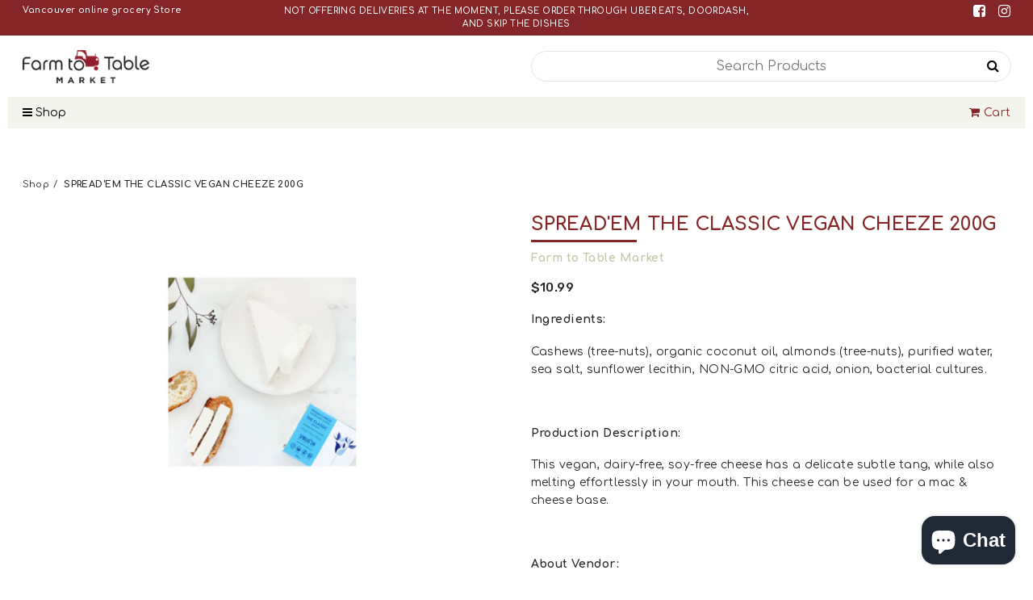

--- FILE ---
content_type: text/javascript
request_url: https://shopifyorderlimits.s3.amazonaws.com/limits/farmtotablefinefoods.myshopify.com.jsonp?v=20210213071226&callback=minMaxify.handleLimits
body_size: 4457
content:
minMaxify.handleLimits({"minorder": "", "maxorder": "", "mintotalitems": "", "maxtotalitems": "", "multtotalitems": "", "itemmin": "", "itemmax": "", "itemmult": "", "weightmin": "", "weightmax": "", "overridesubtotal": "", "syncload": true, "productLimits": {"7-up-591ml": {"min": "", "max": "4", "multiple": "", "combine": false, "name": "7%20UP%20ORIGINAL%20591ML"}, "aloeplus-aloe-water-500ml": {"min": "", "max": "4", "multiple": "", "combine": false, "name": "ALOEPLUS%20ALOE%20WATER%20500ML"}, "annas-pineapple-juice-750ml": {"min": "", "max": "4", "multiple": "", "combine": false, "name": "ANNA%27S%20PINEAPPLE%20JUICE%20750ML"}, "avalon-chocolate-milk-1l": {"min": "", "max": "4", "multiple": "", "combine": false, "name": "AVALON%20CHOCOLATE%20MILK%201L"}, "avalon-org-1-milk-1l": {"min": "", "max": "4", "multiple": "", "combine": false, "name": "AVALON%20ORG%201%25%20MILK%201L"}, "avalon-org-2-milk-1l": {"min": "", "max": "4", "multiple": "", "combine": false, "name": "AVALON%20ORG%202%25%20MILK%201L"}, "avalon-org-skim-milk-2l": {"min": "", "max": "4", "multiple": "", "combine": false, "name": "AVALON%20ORG%20SKIM%20MILK%202L"}, "avalon-organic-1-milk-2l": {"min": "", "max": "4", "multiple": "", "combine": false, "name": "AVALON%20ORGANIC%201%25%20MILK%202L"}, "avalon-organic-2-milk-2l": {"min": "", "max": "4", "multiple": "", "combine": false, "name": "AVALON%20ORGANIC%202%25%20MILK%202L"}, "avalon-organic-homo-milk-1l": {"min": "", "max": "4", "multiple": "", "combine": false, "name": "AVALON%20ORGANIC%20HOMO%20MILK%201L"}, "avalon-organic-homo-milk-2l": {"min": "", "max": "4", "multiple": "", "combine": false, "name": "AVALON%20ORGANIC%20HOMO%20MILK%202L"}, "avalon-organic-skim-milk-1l": {"min": "", "max": "4", "multiple": "", "combine": false, "name": "AVALON%20ORGANIC%20SKIM%20MILK%201L"}, "bamboo-bath-tissue-4-rolls": {"min": "", "max": "4", "multiple": "", "combine": false, "name": "BAMBOO%20BATH%20TISSUE%204%20ROLLS"}, "black-river-pineapple-juice-1l": {"min": "", "max": "4", "multiple": "", "combine": false, "name": "BLACK%20RIVER%20PINEAPPLE%20JUICE%201L"}, "black-river-pure-red-grapefruit-juice-1l": {"min": "", "max": "4", "multiple": "", "combine": false, "name": "BLACK%20RIVER%20PURE%20RED%20GRAPEFRUIT%20JUICE%201L"}, "almond-breeze-original-unsweetened-1-89l": {"min": "", "max": "4", "multiple": "", "combine": false, "name": "BLUE%20DIAMOND%20ALMOND%20BREEZE%20ORIGINAL%20UNSWEETENED%201.89L"}, "blue-diamond-almond-breeze-unsweetened-vanilla-1-89l": {"min": "", "max": "4", "multiple": "", "combine": false, "name": "BLUE%20DIAMOND%20ALMOND%20BREEZE%20UNSWEETENED%20VANILLA%201.89L"}, "blue-monkey-100-watermelon-juice-1l": {"min": "", "max": "4", "multiple": "", "combine": false, "name": "BLUE%20MONKEY%20100%25%20WATERMELON%20JUICE%201L"}, "blue-monkey-coco-watermelon-330ml": {"min": "", "max": "4", "multiple": "", "combine": false, "name": "BLUE%20MONKEY%20COCO%20WATERMELON%20330ML"}, "blue-monkey-coconut-cream-400ml": {"min": "", "max": "4", "multiple": "", "combine": false, "name": "BLUE%20MONKEY%20COCONUT%20CREAM%20400ML"}, "blue-monkey-coconut-water-520ml": {"min": "", "max": "4", "multiple": "", "combine": false, "name": "BLUE%20MONKEY%20COCONUT%20WATER%20520ML"}, "blue-monkey-coconut-water-with-pulp-520ml": {"min": "", "max": "4", "multiple": "", "combine": false, "name": "BLUE%20MONKEY%20COCONUT%20WATER%20WITH%20PULP%20520ML"}, "boylan-birch-beer-355ml": {"min": "", "max": "4", "multiple": "", "combine": false, "name": "BOYLAN%20BIRCH%20BEER%20355ML"}, "boylan-cane-cola-355ml": {"min": "", "max": "4", "multiple": "", "combine": false, "name": "BOYLAN%20CANE%20COLA%20355ML"}, "boylan-root-beer-355ml": {"min": "", "max": "4", "multiple": "", "combine": false, "name": "BOYLAN%20ROOT%20BEER%20355ML"}, "boylan-sparkling-lemonade-355ml": {"min": "", "max": "4", "multiple": "", "combine": false, "name": "BOYLAN%20SPARKLING%20LEMONADE%20355ML"}, "boylans-black-cherry-355ml": {"min": "", "max": "4", "multiple": "", "combine": false, "name": "BOYLAN%27S%20BLACK%20CHERRY%20JUICE%20355ML"}, "bremners-black-cherry-juice-946ml": {"min": "", "max": "4", "multiple": "", "combine": false, "name": "BREMNER%27S%20BLACK%20CHERRY%20JUICE%20946ML"}, "bremners-cranberry-juice-946ml": {"min": "", "max": "4", "multiple": "", "combine": false, "name": "BREMNER%27S%20CRANBERRY%20JUICE%20946ML"}, "bremners-mango-nectar-473ml": {"min": "", "max": "4", "multiple": "", "combine": false, "name": "BREMNER%27S%20MANGO%20NECTAR%20473ML"}, "bremners-organic-blueberry-juice-946ml": {"min": "", "max": "4", "multiple": "", "combine": false, "name": "BREMNER%27S%20ORGANIC%20BLUEBERRY%20JUICE%20946ML"}, "bremners-organic-pomegrante-juice-946ml": {"min": "", "max": "4", "multiple": "", "combine": false, "name": "BREMNER%27S%20ORGANIC%20POMEGRANTE%20JUICE%20946ML"}, "bremners-prune-juice-946ml": {"min": "", "max": "4", "multiple": "", "combine": false, "name": "BREMNER%27S%20PRUNE%20JUICE%20946ML"}, "bulls-head-ginger-beer-341ml": {"min": "", "max": "4", "multiple": "", "combine": false, "name": "BULL%27S%20HEAD%20GINGER%20BEER%20341ML"}, "caboo-facial-tissue-2ply": {"min": "", "max": "4", "multiple": "", "combine": false, "name": "CABOO%20FACIAL%20TISSUE%202PLY"}, "caboo-paper-towels-2-rolls": {"min": "", "max": "4", "multiple": "", "combine": false, "name": "CABOO%20PAPER%20TOWELS%202%20ROLLS"}, "califia-almond-beverage-original-1-4l": {"min": "", "max": "4", "multiple": "", "combine": false, "name": "CALIFIA%20%20ALMOND%20BEVERAGE%20ORIGINAL%201.4L"}, "califia-almond-vanilla-unsweetened-1-4l": {"min": "", "max": "4", "multiple": "", "combine": false, "name": "CALIFIA%20ALMOND%20VANILLA%20UNSWEETENED%201.4L"}, "califia-unsweetened-almond-1-4l": {"min": "", "max": "4", "multiple": "", "combine": false, "name": "CALIFIA%20UNSWEETENED%20ALMOND%201.4L"}, "califia-vegan-better-half-coconut-cream-500ml": {"min": "", "max": "4", "multiple": "", "combine": false, "name": "CALIFIA%20VEGAN%20BETTER%20HALF%20COCONUT%20CREAM%20500ML"}, "califia-xx-espresso-1-4l": {"min": "", "max": "4", "multiple": "", "combine": false, "name": "CALIFIA%20XX%20ESPRESSO%201.4L"}, "coca-cola-zero-sugar-500ml": {"min": "", "max": "4", "multiple": "", "combine": false, "name": "COCA-COLA%20ZERO%20SUGAR%20500ML"}, "coca-cola-coke-500ml": {"min": "", "max": "4", "multiple": "", "combine": false, "name": "COCA%20COLA%20COKE%20500ML"}, "earths-own-almond-milk-unsweetened-1-89l": {"min": "", "max": "4", "multiple": "", "combine": false, "name": "EARTH%27S%20OWN%20ALMOND%20MILK%20UNSWEETENED%201.89L"}, "earths-own-gf-oat-milk-chocolate-1-75l": {"min": "", "max": "4", "multiple": "", "combine": false, "name": "EARTH%27S%20OWN%20GF%20OAT%20MILK%20CHOCOLATE%201.75L"}, "earths-own-naked-organic-oat-gf-1-75l": {"min": "", "max": "4", "multiple": "", "combine": false, "name": "EARTH%27S%20OWN%20NAKED%20ORGANIC%20OAT%20GF%201.75L"}, "earths-own-sofresh-oat-milk-unsweetened-1-75l": {"min": "", "max": "4", "multiple": "", "combine": false, "name": "EARTH%27S%20OWN%20SOFRESH%20OAT%20MILK%20UNSWEETENED%201.75L"}, "f2t-beet-rejuvenation-1l": {"min": "", "max": "4", "multiple": "", "combine": false, "name": "F2T%20BEET%20REJUVENATION%201L"}, "f2t-beet-rejuvenation-juice-500ml": {"min": "", "max": "4", "multiple": "", "combine": false, "name": "F2T%20BEET%20REJUVENATION%20JUICE%20500ML"}, "f2t-cold-killer-1l": {"min": "", "max": "4", "multiple": "", "combine": false, "name": "F2T%20COLD%20KILLER%201L"}, "f2t-cold-killer-500ml": {"min": "", "max": "4", "multiple": "", "combine": false, "name": "F2T%20COLD%20KILLER%20500ML"}, "f2t-cranberry-cider-1l": {"min": "", "max": "4", "multiple": "", "combine": false, "name": "F2T%20CRANBERRY%20CIDER%201L"}, "f2t-fresh-grapefruit-juice-1l": {"min": "", "max": "4", "multiple": "", "combine": false, "name": "F2T%20FRESH%20GRAPEFRUIT%20JUICE%201L"}, "f2t-fresh-squeezed-orange-juice-1l": {"min": "", "max": "4", "multiple": "", "combine": false, "name": "F2T%20FRESH%20SQUEEZED%20ORANGE%20JUICE%201L"}, "f2t-fresh-squeezed-orange-juice-500ml": {"min": "", "max": "4", "multiple": "", "combine": false, "name": "F2T%20FRESH%20SQUEEZED%20ORANGE%20JUICE%20500ML"}, "f2t-lemonade-1l": {"min": "", "max": "4", "multiple": "", "combine": false, "name": "F2T%20LEMONADE%201L"}, "f2t-pink-lemonade-1l": {"min": "", "max": "4", "multiple": "", "combine": false, "name": "F2T%20PINK%20LEMONADE%201L"}, "f2t-supercharge-1l": {"min": "", "max": "4", "multiple": "", "combine": false, "name": "F2T%20SUPERCHARGE%201L"}, "f2t-supercharge-500ml": {"min": "", "max": "4", "multiple": "", "combine": false, "name": "F2T%20SUPERCHARGE%20500ML"}, "f2t-supremely-kale-1l": {"min": "", "max": "4", "multiple": "", "combine": false, "name": "F2T%20SUPREMELY%20KALE%201L"}, "f2t-supremely-kale-500ml": {"min": "", "max": "4", "multiple": "", "combine": false, "name": "F2T%20SUPREMELY%20KALE%20500ML"}, "f2t-takin-care-of-business-1l": {"min": "", "max": "4", "multiple": "", "combine": false, "name": "F2T%20TAKIN%27%20CARE%20OF%20BUSINESS%201L"}, "f2t-takin-care-of-business-500ml": {"min": "", "max": "4", "multiple": "", "combine": false, "name": "F2T%20TAKIN%27%20CARE%20OF%20BUSINESS%20500ML"}, "f2t-turmeric-sunrise-1l": {"min": "", "max": "4", "multiple": "", "combine": false, "name": "F2T%20TURMERIC%20SUNRISE%201L"}, "f2t-turmeric-sunrise-500ml": {"min": "", "max": "4", "multiple": "", "combine": false, "name": "F2T%20TURMERIC%20SUNRISE%20500ML"}, "farmhouse-culture-gut-shot-classic-473ml": {"min": "", "max": "4", "multiple": "", "combine": false, "name": "FARMHOUSE%20CULTURE%20GUT%20SHOT%20CLASSIC%20473ML"}, "farmhouse-gut-shot-ginger-beet-473ml": {"min": "", "max": "4", "multiple": "", "combine": false, "name": "FARMHOUSE%20GUT%20SHOT%20GINGER%20BEET%20473ML"}, "fever-tree-club-soda-4x200ml": {"min": "", "max": "4", "multiple": "", "combine": false, "name": "FEVER-TREE%20CLUB%20SODA%204X200ML"}, "fever-tree-ginger-ale-4x200ml": {"min": "", "max": "4", "multiple": "", "combine": false, "name": "FEVER-TREE%20GINGER%20ALE%204X200ML"}, "fever-tree-ginger-beer-500ml": {"min": "", "max": "4", "multiple": "", "combine": false, "name": "FEVER-TREE%20GINGER%20BEER%20500ML"}, "fever-tree-tonic-water-4x200ml": {"min": "", "max": "4", "multiple": "", "combine": false, "name": "FEVER-TREE%20TONIC%20WATER%204X200ML"}, "fever-tree-tonic-water-light-4x200ml": {"min": "", "max": "4", "multiple": "", "combine": false, "name": "FEVER-TREE%20TONIC%20WATER%20LIGHT%204X200ML"}, "fever-tree-aromatic-tonic-water-4x200ml": {"min": "", "max": "4", "multiple": "", "combine": false, "name": "FEVER%20TREE%20AROMATIC%20TONIC%20WATER%204X200ML"}, "fever-tree-ginger-beer-4x200ml": {"min": "", "max": "4", "multiple": "", "combine": false, "name": "FEVER%20TREE%20GINGER%20BEER%204X200ML"}, "fever-tree-smoky-ginger-ale-4x200ml": {"min": "", "max": "4", "multiple": "", "combine": false, "name": "FEVER%20TREE%20SMOKY%20GINGER%20ALE%204X200ML"}, "flow-water-1l": {"min": "", "max": "4", "multiple": "", "combine": false, "name": "FLOW%20WATER%201L"}, "gatorade-fruit-punch-710ml": {"min": "", "max": "4", "multiple": "", "combine": false, "name": "GATORADE%20FRUIT%20PUNCH%20710ML"}, "gerolsteiner-750ml": {"min": "", "max": "4", "multiple": "", "combine": false, "name": "GEROLSTEINER%20750ML"}, "good-drink-iced-tea-classic-473ml": {"min": "", "max": "4", "multiple": "", "combine": false, "name": "GOOD%20DRINK%20ICED%20TEA%20CLASSIC%20473ML"}, "good-drink-mango-tea-473ml": {"min": "", "max": "4", "multiple": "", "combine": false, "name": "GOOD%20DRINK%20MANGO%20TEA%20473ML"}, "good-drink-organic-sparkling-water-black-berry-355ml": {"min": "", "max": "4", "multiple": "", "combine": false, "name": "GOOD%20DRINK%20ORGANIC%20SPARKLING%20WATER%20BLACK%20BERRY%20355ML"}, "good-drink-organic-sparkling-water-strawberry-355ml": {"min": "", "max": "4", "multiple": "", "combine": false, "name": "GOOD%20DRINK%20ORGANIC%20SPARKLING%20WATER%20STRAWBERRY%20355ML"}, "good-drink-organic-sparkling-water-watermelon-355ml": {"min": "", "max": "4", "multiple": "", "combine": false, "name": "GOOD%20DRINK%20ORGANIC%20SPARKLING%20WATER%20WATERMELON%20355ML"}, "good-drink-peach-tea-473ml": {"min": "", "max": "4", "multiple": "", "combine": false, "name": "GOOD%20DRINK%20PEACH%20TEA%20473ML"}, "good-drink-sparkling-water-grapefruit-355ml": {"min": "", "max": "4", "multiple": "", "combine": false, "name": "GOOD%20DRINK%20SPARKLING%20WATER%20GRAPEFRUIT%20355ML"}, "grace-100-pure-coconut-water-1l": {"min": "", "max": "4", "multiple": "", "combine": false, "name": "GRACE%20100%25%20PURE%20COCONUT%20WATER%201L"}, "grass-root-grass-fed-whole-milk-1-89l": {"min": "", "max": "4", "multiple": "", "combine": false, "name": "GRASS%20ROOTS%20DAIRY%20GRASS-FED%20WHOLE%20MILK%201.89L"}, "gts-blood-orange-hibiscus-rose-480ml": {"min": "", "max": "4", "multiple": "", "combine": false, "name": "GT%27S%20BLOOD%20ORANGE%20HIBISCUS%20ROSE%20480ML"}, "gts-kombucha-gingerade-480ml": {"min": "", "max": "4", "multiple": "", "combine": false, "name": "GT%27S%20KOMBUCHA%20GINGERADE%20480ML"}, "gts-kombucha-multi-green-480ml": {"min": "", "max": "4", "multiple": "", "combine": false, "name": "GT%27S%20KOMBUCHA%20MULTI%20GREEN%20480ML"}, "gts-kombucha-sacred-life-480m": {"min": "", "max": "4", "multiple": "", "combine": false, "name": "GT%27S%20KOMBUCHA%20SACRED%20LIFE%20480M"}, "gts-org-kombucha-living-in-gratitude-480ml": {"min": "", "max": "4", "multiple": "", "combine": false, "name": "GT%27S%20ORG%20KOMBUCHA%20LIVING%20IN%20GRATITUDE%20480ML"}, "gts-trilogy-kombucha-480ml": {"min": "", "max": "4", "multiple": "", "combine": false, "name": "GT%27S%20TRILOGY%20KOMBUCHA%20480ML"}, "guayaki-yerba-mate-bluephoria-tea-458ml": {"min": "", "max": "4", "multiple": "", "combine": false, "name": "GUAYAKI%20YERBA%20MATE%20BLUEPHORIA%20TEA%20458ML"}, "guayaki-yerba-mate-revel-berry-tea-458ml": {"min": "", "max": "4", "multiple": "", "combine": false, "name": "GUAYAKI%20YERBA%20MATE%20REVEL%20BERRY%20TEA%20458ML"}, "happy-planet-blackberry-blackcurrant-900ml": {"min": "", "max": "4", "multiple": "", "combine": false, "name": "HAPPY%20PLANET%20BLACKBERRY%20%26%20BLACKCURRANT%20900ML"}, "happy-planet-chocolate-and-banana-900ml": {"min": "", "max": "4", "multiple": "", "combine": false, "name": "HAPPY%20PLANET%20CHOCOLATE%20AND%20BANANA%20900ML"}, "happy-planet-coconut-pineapple-900ml": {"min": "", "max": "4", "multiple": "", "combine": false, "name": "HAPPY%20PLANET%20COCONUT%20%26%20PINEAPPLE%20900ML"}, "happy-planet-extreme-c-camu-325ml": {"min": "", "max": "4", "multiple": "", "combine": false, "name": "HAPPY%20PLANET%20EXTREME%20C%20CAMU%20325ML"}, "happy-planet-extreme-c-smoothie-900ml": {"min": "", "max": "4", "multiple": "", "combine": false, "name": "HAPPY%20PLANET%20EXTREME%20C%20SMOOTHIE%20900ML"}, "happy-planet-extreme-energy-900ml": {"min": "", "max": "4", "multiple": "", "combine": false, "name": "HAPPY%20PLANET%20EXTREME%20ENERGY%20900ML"}, "happy-planet-extreme-energy-w-maca-325ml": {"min": "", "max": "4", "multiple": "", "combine": false, "name": "HAPPY%20PLANET%20EXTREME%20ENERGY%20W/%20MACA%20325ML"}, "happy-planet-extreme-green-900ml": {"min": "", "max": "4", "multiple": "", "combine": false, "name": "HAPPY%20PLANET%20EXTREME%20GREEN%20900ML"}, "happy-planet-extreme-green-w-spirulina-325ml": {"min": "", "max": "4", "multiple": "", "combine": false, "name": "HAPPY%20PLANET%20EXTREME%20GREEN%20W%20SPIRULINA%20325ML"}, "happy-planet-go-nuts-chocolate-900ml": {"min": "", "max": "4", "multiple": "", "combine": false, "name": "HAPPY%20PLANET%20GO%20NUTS%20CHOCOLATE%20900ML"}, "happy-planet-mango-passion-fruit-900ml": {"min": "", "max": "4", "multiple": "", "combine": false, "name": "HAPPY%20PLANET%20MANGO%20%26%20PASSION%20FRUIT%20900ML"}, "happy-planet-mango-passionfruit-325ml": {"min": "", "max": "4", "multiple": "", "combine": false, "name": "HAPPY%20PLANET%20MANGO%20%26%20PASSIONFRUIT%20325ML"}, "happy-planet-orange-juice-1-75": {"min": "", "max": "4", "multiple": "", "combine": false, "name": "HAPPY%20PLANET%20ORANGE%20JUICE%201.75"}, "happy-planet-org-mango-peach-juice-1-75l": {"min": "", "max": "4", "multiple": "", "combine": false, "name": "HAPPY%20PLANET%20ORG%20MANGO%26PEACH%20JUICE%201.75L"}, "island-farms-2-milk-2l": {"min": "", "max": "4", "multiple": "", "combine": false, "name": "ISLAND%20FARMS%202%25%20MILK%202L"}, "island-farms-lactose-free-1-milk-2l": {"min": "", "max": "4", "multiple": "", "combine": false, "name": "ISLAND%20FARMS%20LACTOSE%20FREE%201%25%20MILK%202L"}, "island-farms-lactose-free-3-25-milk-2l": {"min": "", "max": "4", "multiple": "", "combine": false, "name": "ISLAND%20FARMS%20LACTOSE%20FREE%203.25%25%20MILK%202L"}, "island-farms-lactose-free-skim-milk-2l": {"min": "", "max": "4", "multiple": "", "combine": false, "name": "ISLAND%20FARMS%20LACTOSE%20FREE%20SKIM%20MILK%202L"}, "island-farms-milk-1-2l": {"min": "", "max": "4", "multiple": "", "combine": false, "name": "ISLAND%20FARMS%20MILK%201%25%202L"}, "island-farms-milk-homo-2l": {"min": "", "max": "4", "multiple": "", "combine": false, "name": "ISLAND%20FARMS%20MILK%20HOMO%202L"}, "island-farms-skim-milk-2l": {"min": "", "max": "4", "multiple": "", "combine": false, "name": "ISLAND%20FARMS%20SKIM%20MILK%202L"}, "jarritos-lime-soda-370ml": {"min": "", "max": "4", "multiple": "", "combine": false, "name": "JARRITOS%20LIME%20SODA%20370ML"}, "jarritos-mandarin-soda-370ml": {"min": "", "max": "4", "multiple": "", "combine": false, "name": "JARRITOS%20MANDARIN%20SODA%20370ML"}, "jarritos-mango-soda-370ml": {"min": "", "max": "4", "multiple": "", "combine": false, "name": "JARRITOS%20MANGO%20SODA%20370ML"}, "jarritos-pineapple-soda-370ml": {"min": "", "max": "4", "multiple": "", "combine": false, "name": "JARRITOS%20PINEAPPLE%20SODA%20370ML"}, "kiju-organic-apple-juice-1l": {"min": "", "max": "4", "multiple": "", "combine": false, "name": "KIJU%20ORGANIC%20APPLE%20JUICE%201L"}, "kiju-organic-mango-orange-1l": {"min": "", "max": "4", "multiple": "", "combine": false, "name": "KIJU%20ORGANIC%20MANGO%20ORANGE%201L"}, "king-island-100-pure-coconut-water-1l": {"min": "", "max": "4", "multiple": "", "combine": false, "name": "KING%20ISLAND%20100%25%20PURE%20COCONUT%20WATER%201L"}, "la-croix-coconut-8x355ml": {"min": "", "max": "4", "multiple": "", "combine": false, "name": "LA%20CROIX%20COCONUT%208X355ML"}, "la-croix-grapefruit-8x355ml": {"min": "", "max": "4", "multiple": "", "combine": false, "name": "LA%20CROIX%20GRAPEFRUIT%208X355ML"}, "la-croix-lemon-8x355ml": {"min": "", "max": "4", "multiple": "", "combine": false, "name": "LA%20CROIX%20LEMON%208X355ML"}, "la-croix-lime-8x355ml": {"min": "", "max": "4", "multiple": "", "combine": false, "name": "LA%20CROIX%20LIME%208X355ML"}, "la-croix-peach-pear-8x355ml": {"min": "", "max": "4", "multiple": "", "combine": false, "name": "LA%20CROIX%20PEACH-PEAR%208X355ML"}, "la-croix-sparkling-water-apricot-8x355ml": {"min": "", "max": "4", "multiple": "", "combine": false, "name": "LA%20CROIX%20SPARKLING%20WATER%20APRICOT%208X355ML"}, "la-croix-sparkling-water-cran-raspberry-8x355ml": {"min": "", "max": "4", "multiple": "", "combine": false, "name": "LA%20CROIX%20SPARKLING%20WATER%20CRAN-RASPBERRY%208X355ML"}, "la-croix-sparkling-water-key-lime-8x355ml": {"min": "", "max": "4", "multiple": "", "combine": false, "name": "LA%20CROIX%20SPARKLING%20WATER%20KEY%20LIME%208X355ML"}, "la-croix-sparkling-water-mango-8x355ml": {"min": "", "max": "4", "multiple": "", "combine": false, "name": "LA%20CROIX%20SPARKLING%20WATER%20MANGO%208X355ML"}, "la-croix-sparkling-water-passionfruit-8x355ml": {"min": "", "max": "4", "multiple": "", "combine": false, "name": "LA%20CROIX%20SPARKLING%20WATER%20PASSIONFRUIT%208X355ML"}, "manitoba-vanilla-flax-beverage-1-75l": {"min": "", "max": "4", "multiple": "", "combine": false, "name": "MANITOBA%20VANILLA%20FLAX%20BEVERAGE%201.75L"}, "mash-blood-orange-591ml": {"min": "", "max": "4", "multiple": "", "combine": false, "name": "MASH%20BLOOD%20ORANGE%20%20591ML"}, "mash-soda-grapefruit-591ml": {"min": "", "max": "4", "multiple": "", "combine": false, "name": "MASH%20SODA%20GRAPEFRUIT%20591ML"}, "motts-clamato-1-89l": {"min": "", "max": "4", "multiple": "", "combine": false, "name": "MOTT%27S%20CLAMATO%201.89L"}, "natrel-lactose-free-2-milk-2l": {"min": "", "max": "4", "multiple": "", "combine": false, "name": "NATREL%20LACTOSE%20FREE%202%25%20MILK%202L"}, "partake-brewing-blonde-craft-non-alcoholic-beer-4x355ml": {"min": "", "max": "4", "multiple": "", "combine": false, "name": "PARTAKE%20BREWING%20BLONDE%20CRAFT%20NON-ALCOHOLIC%20BEER%204X355ML"}, "partake-ipa-craft-non-alcoholic-beer-4x355ml": {"min": "", "max": "4", "multiple": "", "combine": false, "name": "PARTAKE%20IPA%20CRAFT%20NON-ALCOHOLIC%20BEER%204X355ML"}, "partake-pale-craft-non-alcoholic-beer-4x355ml": {"min": "", "max": "4", "multiple": "", "combine": false, "name": "PARTAKE%20PALE%20CRAFT%20NON-ALCOHOLIC%20BEER%204X355ML"}, "raspberry-6oz": {"min": "", "max": "5", "multiple": "", "combine": false, "name": "RASPBERRIES%206OZ"}, "realbrew-outrageous-gingerale-355ml": {"min": "", "max": "4", "multiple": "", "combine": false, "name": "REALBREW%20OUTRAGEOUS%20GINGERALE%20355ML"}, "red-bull-energy-drink-250ml": {"min": "", "max": "4", "multiple": "", "combine": false, "name": "RED%20BULL%20ENERGY%20DRINK%20250ML"}, "ripple-original-1-42l": {"min": "", "max": "4", "multiple": "", "combine": false, "name": "RIPPLE%20ORIGINAL%201.42L"}, "ripple-pea-beverage-original-1-42l": {"min": "", "max": "4", "multiple": "", "combine": false, "name": "RIPPLE%20PEA%20BEVERAGE%20ORIGINAL%201.42L"}, "rise-kombocha-oange-turmeric-414ml": {"min": "", "max": "4", "multiple": "", "combine": false, "name": "RISE%20KOMBOCHA%20ORANGE%20%26%20TURMERIC%20414ML"}, "rise-kombucha-apple-cinnamon-414ml": {"min": "", "max": "4", "multiple": "", "combine": false, "name": "RISE%20KOMBUCHA%20APPLE%20CINNAMON%20414ML"}, "rise-kombucha-ginger-414ml": {"min": "", "max": "4", "multiple": "", "combine": false, "name": "RISE%20KOMBUCHA%20GINGER%20414ML"}, "rise-kombucha-mint-chlorophyll-414ml": {"min": "", "max": "4", "multiple": "", "combine": false, "name": "RISE%20KOMBUCHA%20MINT%20%26%20CHLOROPHYLL%20414ML"}, "rise-kombucha-org-lychee-jasmine-414ml": {"min": "", "max": "4", "multiple": "", "combine": false, "name": "RISE%20KOMBUCHA%20ORG%20LYCHEE%20%26%20JASMINE%20414ML"}, "rise-kombucha-raspberry-vanilla-414ml": {"min": "", "max": "4", "multiple": "", "combine": false, "name": "RISE%20KOMBUCHA%20RASPBERRY%20%26%20VANILLA%20414ML"}, "rise-kombucha-rose-hips-414ml": {"min": "", "max": "4", "multiple": "", "combine": false, "name": "RISE%20KOMBUCHA%20ROSE%20HIPS%20414ML"}, "s-pellegrino-mineral-water-750ml": {"min": "", "max": "4", "multiple": "", "combine": false, "name": "S.PELLEGRINO%20MINERAL%20WATER%20750ML"}, "sanpellegrino-blood-orange-6x330ml": {"min": "", "max": "4", "multiple": "", "combine": false, "name": "SANPELLEGRINO%20BLOOD%20ORANGE%206X330ML"}, "sanpellegrino-lemon-6x330ml": {"min": "", "max": "4", "multiple": "", "combine": false, "name": "SANPELLEGRINO%20LEMON%206X330ML"}, "santa-cruz-organic-mango-lemonade-946ml": {"min": "", "max": "4", "multiple": "", "combine": false, "name": "SANTA%20CRUZ%20ORGANIC%20MANGO%20LEMONADE%20946ML"}, "santa-cruz-raspberry-lemonade-946ml": {"min": "", "max": "4", "multiple": "", "combine": false, "name": "SANTA%20CRUZ%20RASPBERRY%20LEMONADE%20946ML"}, "silk-almond-milk-unsweetened-original-1-89l": {"min": "", "max": "4", "multiple": "", "combine": false, "name": "SILK%20ALMOND%20MILK%20UNSWEETENED%20ORIGINAL%201.89L"}, "silk-almond-original-1-89l": {"min": "", "max": "4", "multiple": "", "combine": false, "name": "SILK%20ALMOND%20ORIGINAL%201.89L"}, "silk-cashew-milk-unsweetened-1-89l": {"min": "", "max": "4", "multiple": "", "combine": false, "name": "SILK%20CASHEW%20MILK%20UNSWEETENED%201.89L"}, "silk-coconut-milk-unsweetened-1-89l": {"min": "", "max": "4", "multiple": "", "combine": false, "name": "SILK%20COCONUT%20MILK%20UNSWEETENED%201.89L"}, "silk-organic-soy-milk-unsweetened-1-89l": {"min": "", "max": "4", "multiple": "", "combine": false, "name": "SILK%20ORGANIC%20SOY%20MILK%20UNSWEETENED%201.89L"}, "starbucks-double-shot-mocha-444ml": {"min": "", "max": "4", "multiple": "", "combine": false, "name": "STARBUCKS%20DOUBLE%20SHOT%20MOCHA%20444ML"}, "starbucks-double-shot-vanilla-444ml": {"min": "", "max": "4", "multiple": "", "combine": false, "name": "STARBUCKS%20DOUBLE%20SHOT%20VANILLA%20444ML"}, "station-cold-brew-coffee-coconut-355ml": {"min": "", "max": "4", "multiple": "", "combine": false, "name": "STATION%20COLD%20BREW%20COFFEE%20COCONUT%20355ML"}, "station-cold-brew-coffee-new-orleans-style-355ml": {"min": "", "max": "4", "multiple": "", "combine": false, "name": "STATION%20COLD%20BREW%20COFFEE%20NEW%20ORLEANS%20STYLE%20%20355ML"}, "tazo-chai-latte-946ml": {"min": "", "max": "4", "multiple": "", "combine": false, "name": "TAZO%20CHAI%20LATTE%20946ML"}, "tide-detergent-40-loads-1-5kg": {"min": "", "max": "4", "multiple": "", "combine": false, "name": "TIDE%20DETERGENT%2040%20LOADS%201.5KG"}, "tripicana-lemonade-355ml": {"min": "", "max": "4", "multiple": "", "combine": false, "name": "TRIPICANA%20LEMONADE%20355ML"}, "triple-jims-organic-apple-cider-946ml": {"min": "", "max": "4", "multiple": "", "combine": false, "name": "TRIPLE%20JIM%27S%20ORGANIC%20APPLE%20CIDER%20946ML"}, "triple-jims-organic-pear-juice-946ml": {"min": "", "max": "4", "multiple": "", "combine": false, "name": "TRIPLE%20JIM%27S%20ORGANIC%20PEAR%20JUICE%20946ML"}, "tropicana-100-pure-orange-juice-355ml": {"min": "", "max": "4", "multiple": "", "combine": false, "name": "TROPICANA%20100%25%20PURE%20ORANGE%20JUICE%20355ML"}, "vinda-toilet-paper-4-rolls": {"min": "", "max": "4", "multiple": "", "combine": false, "name": "VINDA%20TOILET%20PAPER%204%20ROLLS"}, "vita-coco-pure-coconut-water-1l": {"min": "", "max": "4", "multiple": "", "combine": false, "name": "VITA%20COCO%20PURE%20COCONUT%20WATER%201L"}, "whistler-glacial-spring-water-1l": {"min": "", "max": "4", "multiple": "", "combine": false, "name": "WHISTLER%20GLACIAL%20SPRING%20WATER%201L"}, "zevia-cream-soda-6x355ml": {"min": "", "max": "4", "multiple": "", "combine": false, "name": "ZEVIA%20CREAM%20SODA%206X355ML"}, "zevia-ginger-ale-6x355ml": {"min": "", "max": "4", "multiple": "", "combine": false, "name": "ZEVIA%20GINGER%20ALE%206X355ML"}, "zevia-ginger-beer-6x222ml": {"min": "", "max": "4", "multiple": "", "combine": false, "name": "ZEVIA%20GINGER%20BEER%206X222ML"}, "zevia-ginger-root-beer-6x355ml": {"min": "", "max": "4", "multiple": "", "combine": false, "name": "ZEVIA%20GINGER%20ROOT%20BEER%206X355ML"}, "zevia-sweetened-black-tea-raspberry-355ml": {"min": "", "max": "4", "multiple": "", "combine": false, "name": "ZEVIA%20SWEETENED%20BLACK%20TEA%20RASPBERRY%20355ML"}, "zevia-sweetened-hibiscus-tea-passionfruit-355ml": {"min": "", "max": "4", "multiple": "", "combine": false, "name": "ZEVIA%20SWEETENED%20HIBISCUS%20TEA%20PASSIONFRUIT%20355ML"}, "zevia-tonic-water-naturally-flavoured-6x222ml": {"min": "", "max": "4", "multiple": "", "combine": false, "name": "ZEVIA%20TONIC%20WATER%20NATURALLY%20FLAVOURED%206X222ML"}, "zevia-zero-carorie-soda-orange-6x355ml": {"min": "", "max": "4", "multiple": "", "combine": false, "name": "ZEVIA%20ZERO%20CARORIE%20SODA%20ORANGE%206X355ML"}, "zevia-zero-cola-6x355ml": {"min": "", "max": "4", "multiple": "", "combine": false, "name": "ZEVIA%20ZERO%20COLA%206X355ML"}}, "groupLimits": [], "skus": []});

--- FILE ---
content_type: text/javascript
request_url: https://farmtotablemarket.ca/cdn/shop/t/4/assets/app.js?v=75093519948279588931604347209
body_size: 37521
content:
(function(modules){var installedModules={};function __webpack_require__(moduleId){if(installedModules[moduleId])return installedModules[moduleId].exports;var module=installedModules[moduleId]={i:moduleId,l:!1,exports:{}};return modules[moduleId].call(module.exports,module,module.exports,__webpack_require__),module.l=!0,module.exports}return __webpack_require__.m=modules,__webpack_require__.c=installedModules,__webpack_require__.d=function(exports,name,getter){__webpack_require__.o(exports,name)||Object.defineProperty(exports,name,{configurable:!1,enumerable:!0,get:getter})},__webpack_require__.n=function(module){var getter=module&&module.__esModule?function(){return module.default}:function(){return module};return __webpack_require__.d(getter,"a",getter),getter},__webpack_require__.o=function(object,property){return Object.prototype.hasOwnProperty.call(object,property)},__webpack_require__.p="",__webpack_require__(__webpack_require__.s=13)})([function(module,exports){module.exports=jQuery},function(module,exports,__webpack_require__){"use strict";Object.defineProperty(exports,"__esModule",{value:!0}),exports.ignoreMousedisappear=exports.onLoad=exports.transitionend=exports.RegExpEscape=exports.GetYoDigits=exports.rtl=void 0;var _jquery=__webpack_require__(0),_jquery2=_interopRequireDefault(_jquery);function _interopRequireDefault(obj){return obj&&obj.__esModule?obj:{default:obj}}function rtl(){return(0,_jquery2.default)("html").attr("dir")==="rtl"}function GetYoDigits(){for(var length=arguments.length>0&&arguments[0]!==void 0?arguments[0]:6,namespace=arguments[1],str="",chars="0123456789abcdefghijklmnopqrstuvwxyz",charsLength=chars.length,i=0;i<length;i++)str+=chars[Math.floor(Math.random()*charsLength)];return namespace?str+"-"+namespace:str}function RegExpEscape(str){return str.replace(/[-[\]{}()*+?.,\\^$|#\s]/g,"\\$&")}function transitionend($elem){var transitions={transition:"transitionend",WebkitTransition:"webkitTransitionEnd",MozTransition:"transitionend",OTransition:"otransitionend"},elem=document.createElement("div"),end;for(var t in transitions)typeof elem.style[t]<"u"&&(end=transitions[t]);return end||(end=setTimeout(function(){$elem.triggerHandler("transitionend",[$elem])},1),"transitionend")}function onLoad($elem,handler){var didLoad=document.readyState==="complete",eventType=(didLoad?"_didLoad":"load")+".zf.util.onLoad",cb=function(){return $elem.triggerHandler(eventType)};return $elem&&(handler&&$elem.one(eventType,handler),didLoad?setTimeout(cb):(0,_jquery2.default)(window).one("load",cb)),eventType}function ignoreMousedisappear(handler){var _ref=arguments.length>1&&arguments[1]!==void 0?arguments[1]:{},_ref$ignoreLeaveWindo=_ref.ignoreLeaveWindow,ignoreLeaveWindow=_ref$ignoreLeaveWindo===void 0?!1:_ref$ignoreLeaveWindo,_ref$ignoreReappear=_ref.ignoreReappear,ignoreReappear=_ref$ignoreReappear===void 0?!1:_ref$ignoreReappear;return function(eLeave){for(var _len=arguments.length,rest=Array(_len>1?_len-1:0),_key=1;_key<_len;_key++)rest[_key-1]=arguments[_key];var callback=handler.bind.apply(handler,[this,eLeave].concat(rest));if(eLeave.relatedTarget!==null)return callback();setTimeout(function(){if(!ignoreLeaveWindow&&document.hasFocus&&!document.hasFocus())return callback();ignoreReappear||(0,_jquery2.default)(document).one("mouseenter",function(eReenter){(0,_jquery2.default)(eLeave.currentTarget).has(eReenter.target).length||(eLeave.relatedTarget=eReenter.target,callback())})},0)}}exports.rtl=rtl,exports.GetYoDigits=GetYoDigits,exports.RegExpEscape=RegExpEscape,exports.transitionend=transitionend,exports.onLoad=onLoad,exports.ignoreMousedisappear=ignoreMousedisappear},function(module,exports,__webpack_require__){"use strict";Object.defineProperty(exports,"__esModule",{value:!0}),exports.Plugin=void 0;var _createClass=function(){function defineProperties(target,props){for(var i=0;i<props.length;i++){var descriptor=props[i];descriptor.enumerable=descriptor.enumerable||!1,descriptor.configurable=!0,"value"in descriptor&&(descriptor.writable=!0),Object.defineProperty(target,descriptor.key,descriptor)}}return function(Constructor,protoProps,staticProps){return protoProps&&defineProperties(Constructor.prototype,protoProps),staticProps&&defineProperties(Constructor,staticProps),Constructor}}(),_jquery=__webpack_require__(0),_jquery2=_interopRequireDefault(_jquery),_foundationCore=__webpack_require__(1);function _interopRequireDefault(obj){return obj&&obj.__esModule?obj:{default:obj}}function _classCallCheck(instance,Constructor){if(!(instance instanceof Constructor))throw new TypeError("Cannot call a class as a function")}var Plugin=function(){function Plugin2(element,options){_classCallCheck(this,Plugin2),this._setup(element,options);var pluginName=getPluginName(this);this.uuid=(0,_foundationCore.GetYoDigits)(6,pluginName),this.$element.attr("data-"+pluginName)||this.$element.attr("data-"+pluginName,this.uuid),this.$element.data("zfPlugin")||this.$element.data("zfPlugin",this),this.$element.trigger("init.zf."+pluginName)}return _createClass(Plugin2,[{key:"destroy",value:function(){this._destroy();var pluginName=getPluginName(this);this.$element.removeAttr("data-"+pluginName).removeData("zfPlugin").trigger("destroyed.zf."+pluginName);for(var prop in this)this[prop]=null}}]),Plugin2}();function hyphenate(str){return str.replace(/([a-z])([A-Z])/g,"$1-$2").toLowerCase()}function getPluginName(obj){return typeof obj.constructor.name<"u"?hyphenate(obj.constructor.name):hyphenate(obj.className)}exports.Plugin=Plugin},function(module,exports,__webpack_require__){"use strict";Object.defineProperty(exports,"__esModule",{value:!0}),exports.MediaQuery=void 0;var _typeof=typeof Symbol=="function"&&typeof Symbol.iterator=="symbol"?function(obj){return typeof obj}:function(obj){return obj&&typeof Symbol=="function"&&obj.constructor===Symbol&&obj!==Symbol.prototype?"symbol":typeof obj},_slicedToArray=function(){function sliceIterator(arr,i){var _arr=[],_n=!0,_d=!1,_e=void 0;try{for(var _i=arr[Symbol.iterator](),_s;!(_n=(_s=_i.next()).done)&&(_arr.push(_s.value),!(i&&_arr.length===i));_n=!0);}catch(err){_d=!0,_e=err}finally{try{!_n&&_i.return&&_i.return()}finally{if(_d)throw _e}}return _arr}return function(arr,i){if(Array.isArray(arr))return arr;if(Symbol.iterator in Object(arr))return sliceIterator(arr,i);throw new TypeError("Invalid attempt to destructure non-iterable instance")}}(),_jquery=__webpack_require__(0),_jquery2=_interopRequireDefault(_jquery);function _interopRequireDefault(obj){return obj&&obj.__esModule?obj:{default:obj}}var defaultQueries={default:"only screen",landscape:"only screen and (orientation: landscape)",portrait:"only screen and (orientation: portrait)",retina:"only screen and (-webkit-min-device-pixel-ratio: 2),only screen and (min--moz-device-pixel-ratio: 2),only screen and (-o-min-device-pixel-ratio: 2/1),only screen and (min-device-pixel-ratio: 2),only screen and (min-resolution: 192dpi),only screen and (min-resolution: 2dppx)"};window.matchMedia||(window.matchMedia=function(){"use strict";var styleMedia=window.styleMedia||window.media;if(!styleMedia){var style=document.createElement("style"),script=document.getElementsByTagName("script")[0],info=null;style.type="text/css",style.id="matchmediajs-test",script?script.parentNode.insertBefore(style,script):document.head.appendChild(style),info="getComputedStyle"in window&&window.getComputedStyle(style,null)||style.currentStyle,styleMedia={matchMedium:function(media){var text="@media "+media+"{ #matchmediajs-test { width: 1px; } }";return style.styleSheet?style.styleSheet.cssText=text:style.textContent=text,info.width==="1px"}}}return function(media){return{matches:styleMedia.matchMedium(media||"all"),media:media||"all"}}}());var MediaQuery={queries:[],current:"",_init:function(){if(this.isInitialized!==!0){this.isInitialized=!0;var self=this,$meta=(0,_jquery2.default)("meta.foundation-mq");$meta.length||(0,_jquery2.default)('<meta class="foundation-mq">').appendTo(document.head);var extractedStyles=(0,_jquery2.default)(".foundation-mq").css("font-family"),namedQueries;namedQueries=parseStyleToObject(extractedStyles),self.queries=[];for(var key in namedQueries)namedQueries.hasOwnProperty(key)&&self.queries.push({name:key,value:"only screen and (min-width: "+namedQueries[key]+")"});this.current=this._getCurrentSize(),this._watcher()}},_reInit:function(){this.isInitialized=!1,this._init()},atLeast:function(size){var query=this.get(size);return query?window.matchMedia(query).matches:!1},only:function(size){return size===this._getCurrentSize()},upTo:function(size){var nextSize=this.next(size);return nextSize?!this.atLeast(nextSize):!0},is:function(size){var parts=size.trim().split(" ").filter(function(p){return!!p.length}),_parts=_slicedToArray(parts,2),bpSize=_parts[0],_parts$=_parts[1],bpModifier=_parts$===void 0?"":_parts$;if(bpModifier==="only")return this.only(bpSize);if(bpModifier==="down")return this.atLeast(bpSize);if(!bpModifier||bpModifier==="up")return this.upTo(bpSize);throw new Error(`
      Invalid breakpoint passed to MediaQuery.is().
      Expected a breakpoint name formatted like "<size> <modifier>", got "`+size+`".
    `)},get:function(size){for(var i in this.queries)if(this.queries.hasOwnProperty(i)){var query=this.queries[i];if(size===query.name)return query.value}return null},next:function(size){var _this=this,queryIndex=this.queries.findIndex(function(q){return _this._getQueryName(q)===size});if(queryIndex===-1)throw new Error(`
        Unknown breakpoint "`+size+`" passed to MediaQuery.next().
        Ensure it is present in your Sass "$breakpoints" setting.
      `);var nextQuery=this.queries[queryIndex+1];return nextQuery?nextQuery.name:null},_getQueryName:function(value){if(typeof value=="string")return value;if((typeof value>"u"?"undefined":_typeof(value))==="object")return value.name;throw new TypeError(`
      Invalid value passed to MediaQuery._getQueryName().
      Expected a breakpoint name (String) or a breakpoint query (Object), got "`+value+'" ('+(typeof value>"u"?"undefined":_typeof(value))+`)
    `)},_getCurrentSize:function(){for(var matched,i=0;i<this.queries.length;i++){var query=this.queries[i];window.matchMedia(query.value).matches&&(matched=query)}return matched&&this._getQueryName(matched)},_watcher:function(){var _this2=this;(0,_jquery2.default)(window).off("resize.zf.mediaquery").on("resize.zf.mediaquery",function(){var newSize=_this2._getCurrentSize(),currentSize=_this2.current;newSize!==currentSize&&(_this2.current=newSize,(0,_jquery2.default)(window).trigger("changed.zf.mediaquery",[newSize,currentSize]))})}};function parseStyleToObject(str){var styleObject={};return typeof str!="string"||(str=str.trim().slice(1,-1),!str)||(styleObject=str.split("&").reduce(function(ret,param){var parts=param.replace(/\+/g," ").split("="),key=parts[0],val=parts[1];return key=decodeURIComponent(key),val=typeof val>"u"?null:decodeURIComponent(val),ret.hasOwnProperty(key)?Array.isArray(ret[key])?ret[key].push(val):ret[key]=[ret[key],val]:ret[key]=val,ret},{})),styleObject}exports.MediaQuery=MediaQuery},function(module,exports,__webpack_require__){"use strict";Object.defineProperty(exports,"__esModule",{value:!0}),exports.Keyboard=void 0;var _jquery=__webpack_require__(0),_jquery2=_interopRequireDefault(_jquery),_foundationCore=__webpack_require__(1);function _interopRequireDefault(obj){return obj&&obj.__esModule?obj:{default:obj}}var keyCodes={9:"TAB",13:"ENTER",27:"ESCAPE",32:"SPACE",35:"END",36:"HOME",37:"ARROW_LEFT",38:"ARROW_UP",39:"ARROW_RIGHT",40:"ARROW_DOWN"},commands={};function findFocusable($element){return $element?$element.find("a[href], area[href], input:not([disabled]), select:not([disabled]), textarea:not([disabled]), button:not([disabled]), iframe, object, embed, *[tabindex], *[contenteditable]").filter(function(){return!(!(0,_jquery2.default)(this).is(":visible")||(0,_jquery2.default)(this).attr("tabindex")<0)}):!1}function parseKey(event){var key=keyCodes[event.which||event.keyCode]||String.fromCharCode(event.which).toUpperCase();return key=key.replace(/\W+/,""),event.shiftKey&&(key="SHIFT_"+key),event.ctrlKey&&(key="CTRL_"+key),event.altKey&&(key="ALT_"+key),key=key.replace(/_$/,""),key}var Keyboard={keys:getKeyCodes(keyCodes),parseKey,handleKey:function(event,component,functions){var commandList=commands[component],keyCode=this.parseKey(event),cmds,command,fn;if(!commandList)return console.warn("Component not defined!");if(event.zfIsKeyHandled!==!0)if(typeof commandList.ltr>"u"?cmds=commandList:(0,_foundationCore.rtl)()?cmds=_jquery2.default.extend({},commandList.ltr,commandList.rtl):cmds=_jquery2.default.extend({},commandList.rtl,commandList.ltr),command=cmds[keyCode],fn=functions[command],fn&&typeof fn=="function"){var returnValue=fn.apply();event.zfIsKeyHandled=!0,(functions.handled||typeof functions.handled=="function")&&functions.handled(returnValue)}else(functions.unhandled||typeof functions.unhandled=="function")&&functions.unhandled()},findFocusable,register:function(componentName,cmds){commands[componentName]=cmds},trapFocus:function($element){var $focusable=findFocusable($element),$firstFocusable=$focusable.eq(0),$lastFocusable=$focusable.eq(-1);$element.on("keydown.zf.trapfocus",function(event){event.target===$lastFocusable[0]&&parseKey(event)==="TAB"?(event.preventDefault(),$firstFocusable.focus()):event.target===$firstFocusable[0]&&parseKey(event)==="SHIFT_TAB"&&(event.preventDefault(),$lastFocusable.focus())})},releaseFocus:function($element){$element.off("keydown.zf.trapfocus")}};function getKeyCodes(kcs){var k={};for(var kc in kcs)k[kcs[kc]]=kcs[kc];return k}exports.Keyboard=Keyboard},function(module,exports,__webpack_require__){"use strict";Object.defineProperty(exports,"__esModule",{value:!0}),exports.Nest=void 0;var _jquery=__webpack_require__(0),_jquery2=_interopRequireDefault(_jquery);function _interopRequireDefault(obj){return obj&&obj.__esModule?obj:{default:obj}}var Nest={Feather:function(menu){var type=arguments.length>1&&arguments[1]!==void 0?arguments[1]:"zf";menu.attr("role","menubar");var items=menu.find("li").attr({role:"menuitem"}),subMenuClass="is-"+type+"-submenu",subItemClass=subMenuClass+"-item",hasSubClass="is-"+type+"-submenu-parent",applyAria=type!=="accordion";items.each(function(){var $item=(0,_jquery2.default)(this),$sub=$item.children("ul");$sub.length&&($item.addClass(hasSubClass),applyAria&&($item.attr({"aria-haspopup":!0,"aria-label":$item.children("a:first").text()}),type==="drilldown"&&$item.attr({"aria-expanded":!1})),$sub.addClass("submenu "+subMenuClass).attr({"data-submenu":"",role:"menubar"}),type==="drilldown"&&$sub.attr({"aria-hidden":!0})),$item.parent("[data-submenu]").length&&$item.addClass("is-submenu-item "+subItemClass)})},Burn:function(menu,type){var subMenuClass="is-"+type+"-submenu",subItemClass=subMenuClass+"-item",hasSubClass="is-"+type+"-submenu-parent";menu.find(">li, > li > ul, .menu, .menu > li, [data-submenu] > li").removeClass(subMenuClass+" "+subItemClass+" "+hasSubClass+" is-submenu-item submenu is-active").removeAttr("data-submenu").css("display","")}};exports.Nest=Nest},function(module,exports,__webpack_require__){"use strict";Object.defineProperty(exports,"__esModule",{value:!0}),exports.Triggers=void 0;var _typeof=typeof Symbol=="function"&&typeof Symbol.iterator=="symbol"?function(obj){return typeof obj}:function(obj){return obj&&typeof Symbol=="function"&&obj.constructor===Symbol&&obj!==Symbol.prototype?"symbol":typeof obj},_jquery=__webpack_require__(0),_jquery2=_interopRequireDefault(_jquery),_foundationCore=__webpack_require__(1),_foundationUtil=__webpack_require__(7);function _interopRequireDefault(obj){return obj&&obj.__esModule?obj:{default:obj}}var MutationObserver=function(){for(var prefixes=["WebKit","Moz","O","Ms",""],i=0;i<prefixes.length;i++)if(prefixes[i]+"MutationObserver"in window)return window[prefixes[i]+"MutationObserver"];return!1}(),triggers=function(el,type){el.data(type).split(" ").forEach(function(id){(0,_jquery2.default)("#"+id)[type==="close"?"trigger":"triggerHandler"](type+".zf.trigger",[el])})},Triggers={Listeners:{Basic:{},Global:{}},Initializers:{}};Triggers.Listeners.Basic={openListener:function(){triggers((0,_jquery2.default)(this),"open")},closeListener:function(){var id=(0,_jquery2.default)(this).data("close");id?triggers((0,_jquery2.default)(this),"close"):(0,_jquery2.default)(this).trigger("close.zf.trigger")},toggleListener:function(){var id=(0,_jquery2.default)(this).data("toggle");id?triggers((0,_jquery2.default)(this),"toggle"):(0,_jquery2.default)(this).trigger("toggle.zf.trigger")},closeableListener:function(e){var animation=(0,_jquery2.default)(this).data("closable");e.stopPropagation(),animation!==""?_foundationUtil.Motion.animateOut((0,_jquery2.default)(this),animation,function(){(0,_jquery2.default)(this).trigger("closed.zf")}):(0,_jquery2.default)(this).fadeOut().trigger("closed.zf")},toggleFocusListener:function(){var id=(0,_jquery2.default)(this).data("toggle-focus");(0,_jquery2.default)("#"+id).triggerHandler("toggle.zf.trigger",[(0,_jquery2.default)(this)])}},Triggers.Initializers.addOpenListener=function($elem){$elem.off("click.zf.trigger",Triggers.Listeners.Basic.openListener),$elem.on("click.zf.trigger","[data-open]",Triggers.Listeners.Basic.openListener)},Triggers.Initializers.addCloseListener=function($elem){$elem.off("click.zf.trigger",Triggers.Listeners.Basic.closeListener),$elem.on("click.zf.trigger","[data-close]",Triggers.Listeners.Basic.closeListener)},Triggers.Initializers.addToggleListener=function($elem){$elem.off("click.zf.trigger",Triggers.Listeners.Basic.toggleListener),$elem.on("click.zf.trigger","[data-toggle]",Triggers.Listeners.Basic.toggleListener)},Triggers.Initializers.addCloseableListener=function($elem){$elem.off("close.zf.trigger",Triggers.Listeners.Basic.closeableListener),$elem.on("close.zf.trigger","[data-closeable], [data-closable]",Triggers.Listeners.Basic.closeableListener)},Triggers.Initializers.addToggleFocusListener=function($elem){$elem.off("focus.zf.trigger blur.zf.trigger",Triggers.Listeners.Basic.toggleFocusListener),$elem.on("focus.zf.trigger blur.zf.trigger","[data-toggle-focus]",Triggers.Listeners.Basic.toggleFocusListener)},Triggers.Listeners.Global={resizeListener:function($nodes){MutationObserver||$nodes.each(function(){(0,_jquery2.default)(this).triggerHandler("resizeme.zf.trigger")}),$nodes.attr("data-events","resize")},scrollListener:function($nodes){MutationObserver||$nodes.each(function(){(0,_jquery2.default)(this).triggerHandler("scrollme.zf.trigger")}),$nodes.attr("data-events","scroll")},closeMeListener:function(e,pluginId){var plugin=e.namespace.split(".")[0],plugins=(0,_jquery2.default)("[data-"+plugin+"]").not('[data-yeti-box="'+pluginId+'"]');plugins.each(function(){var _this=(0,_jquery2.default)(this);_this.triggerHandler("close.zf.trigger",[_this])})}},Triggers.Initializers.addClosemeListener=function(pluginName){var yetiBoxes=(0,_jquery2.default)("[data-yeti-box]"),plugNames=["dropdown","tooltip","reveal"];if(pluginName&&(typeof pluginName=="string"?plugNames.push(pluginName):(typeof pluginName>"u"?"undefined":_typeof(pluginName))==="object"&&typeof pluginName[0]=="string"?plugNames=plugNames.concat(pluginName):console.error("Plugin names must be strings")),yetiBoxes.length){var listeners=plugNames.map(function(name){return"closeme.zf."+name}).join(" ");(0,_jquery2.default)(window).off(listeners).on(listeners,Triggers.Listeners.Global.closeMeListener)}};function debounceGlobalListener(debounce,trigger,listener){var timer=void 0,args=Array.prototype.slice.call(arguments,3);(0,_jquery2.default)(window).off(trigger).on(trigger,function(e){timer&&clearTimeout(timer),timer=setTimeout(function(){listener.apply(null,args)},debounce||10)})}Triggers.Initializers.addResizeListener=function(debounce){var $nodes=(0,_jquery2.default)("[data-resize]");$nodes.length&&debounceGlobalListener(debounce,"resize.zf.trigger",Triggers.Listeners.Global.resizeListener,$nodes)},Triggers.Initializers.addScrollListener=function(debounce){var $nodes=(0,_jquery2.default)("[data-scroll]");$nodes.length&&debounceGlobalListener(debounce,"scroll.zf.trigger",Triggers.Listeners.Global.scrollListener,$nodes)},Triggers.Initializers.addMutationEventsListener=function($elem){if(!MutationObserver)return!1;var $nodes=$elem.find("[data-resize], [data-scroll], [data-mutate]"),listeningElementsMutation=function(mutationRecordsList){var $target=(0,_jquery2.default)(mutationRecordsList[0].target);switch(mutationRecordsList[0].type){case"attributes":$target.attr("data-events")==="scroll"&&mutationRecordsList[0].attributeName==="data-events"&&$target.triggerHandler("scrollme.zf.trigger",[$target,window.pageYOffset]),$target.attr("data-events")==="resize"&&mutationRecordsList[0].attributeName==="data-events"&&$target.triggerHandler("resizeme.zf.trigger",[$target]),mutationRecordsList[0].attributeName==="style"&&($target.closest("[data-mutate]").attr("data-events","mutate"),$target.closest("[data-mutate]").triggerHandler("mutateme.zf.trigger",[$target.closest("[data-mutate]")]));break;case"childList":$target.closest("[data-mutate]").attr("data-events","mutate"),$target.closest("[data-mutate]").triggerHandler("mutateme.zf.trigger",[$target.closest("[data-mutate]")]);break;default:return!1}};if($nodes.length)for(var i=0;i<=$nodes.length-1;i++){var elementObserver=new MutationObserver(listeningElementsMutation);elementObserver.observe($nodes[i],{attributes:!0,childList:!0,characterData:!1,subtree:!0,attributeFilter:["data-events","style"]})}},Triggers.Initializers.addSimpleListeners=function(){var $document=(0,_jquery2.default)(document);Triggers.Initializers.addOpenListener($document),Triggers.Initializers.addCloseListener($document),Triggers.Initializers.addToggleListener($document),Triggers.Initializers.addCloseableListener($document),Triggers.Initializers.addToggleFocusListener($document)},Triggers.Initializers.addGlobalListeners=function(){var $document=(0,_jquery2.default)(document);Triggers.Initializers.addMutationEventsListener($document),Triggers.Initializers.addResizeListener(),Triggers.Initializers.addScrollListener(),Triggers.Initializers.addClosemeListener()},Triggers.init=function($2,Foundation){(0,_foundationCore.onLoad)($2(window),function(){$2.triggersInitialized!==!0&&(Triggers.Initializers.addSimpleListeners(),Triggers.Initializers.addGlobalListeners(),$2.triggersInitialized=!0)}),Foundation&&(Foundation.Triggers=Triggers,Foundation.IHearYou=Triggers.Initializers.addGlobalListeners)},exports.Triggers=Triggers},function(module,exports,__webpack_require__){"use strict";Object.defineProperty(exports,"__esModule",{value:!0}),exports.Motion=exports.Move=void 0;var _jquery=__webpack_require__(0),_jquery2=_interopRequireDefault(_jquery),_foundationCore=__webpack_require__(1);function _interopRequireDefault(obj){return obj&&obj.__esModule?obj:{default:obj}}var initClasses=["mui-enter","mui-leave"],activeClasses=["mui-enter-active","mui-leave-active"],Motion={animateIn:function(element,animation,cb){animate(!0,element,animation,cb)},animateOut:function(element,animation,cb){animate(!1,element,animation,cb)}};function Move(duration,elem,fn){var anim,prog,start=null;if(duration===0){fn.apply(elem),elem.trigger("finished.zf.animate",[elem]).triggerHandler("finished.zf.animate",[elem]);return}function move(ts){start||(start=ts),prog=ts-start,fn.apply(elem),prog<duration?anim=window.requestAnimationFrame(move,elem):(window.cancelAnimationFrame(anim),elem.trigger("finished.zf.animate",[elem]).triggerHandler("finished.zf.animate",[elem]))}anim=window.requestAnimationFrame(move)}function animate(isIn,element,animation,cb){if(element=(0,_jquery2.default)(element).eq(0),!element.length)return;var initClass=isIn?initClasses[0]:initClasses[1],activeClass=isIn?activeClasses[0]:activeClasses[1];reset(),element.addClass(animation).css("transition","none"),requestAnimationFrame(function(){element.addClass(initClass),isIn&&element.show()}),requestAnimationFrame(function(){element.css("transition","").addClass(activeClass)}),element.one((0,_foundationCore.transitionend)(element),finish);function finish(){isIn||element.hide(),reset(),cb&&cb.apply(element)}function reset(){element[0].style.transitionDuration=0,element.removeClass(initClass+" "+activeClass+" "+animation)}}exports.Move=Move,exports.Motion=Motion},function(module,exports,__webpack_require__){"use strict";Object.defineProperty(exports,"__esModule",{value:!0}),exports.Box=void 0;var _foundationCore=__webpack_require__(1),Box={ImNotTouchingYou,OverlapArea,GetDimensions,GetExplicitOffsets};function ImNotTouchingYou(element,parent,lrOnly,tbOnly,ignoreBottom){return OverlapArea(element,parent,lrOnly,tbOnly,ignoreBottom)===0}function OverlapArea(element,parent,lrOnly,tbOnly,ignoreBottom){var eleDims=GetDimensions(element),topOver,bottomOver,leftOver,rightOver;if(parent){var parDims=GetDimensions(parent);bottomOver=parDims.height+parDims.offset.top-(eleDims.offset.top+eleDims.height),topOver=eleDims.offset.top-parDims.offset.top,leftOver=eleDims.offset.left-parDims.offset.left,rightOver=parDims.width+parDims.offset.left-(eleDims.offset.left+eleDims.width)}else bottomOver=eleDims.windowDims.height+eleDims.windowDims.offset.top-(eleDims.offset.top+eleDims.height),topOver=eleDims.offset.top-eleDims.windowDims.offset.top,leftOver=eleDims.offset.left-eleDims.windowDims.offset.left,rightOver=eleDims.windowDims.width-(eleDims.offset.left+eleDims.width);return bottomOver=ignoreBottom?0:Math.min(bottomOver,0),topOver=Math.min(topOver,0),leftOver=Math.min(leftOver,0),rightOver=Math.min(rightOver,0),lrOnly?leftOver+rightOver:tbOnly?topOver+bottomOver:Math.sqrt(topOver*topOver+bottomOver*bottomOver+leftOver*leftOver+rightOver*rightOver)}function GetDimensions(elem){if(elem=elem.length?elem[0]:elem,elem===window||elem===document)throw new Error("I'm sorry, Dave. I'm afraid I can't do that.");var rect=elem.getBoundingClientRect(),parRect=elem.parentNode.getBoundingClientRect(),winRect=document.body.getBoundingClientRect(),winY=window.pageYOffset,winX=window.pageXOffset;return{width:rect.width,height:rect.height,offset:{top:rect.top+winY,left:rect.left+winX},parentDims:{width:parRect.width,height:parRect.height,offset:{top:parRect.top+winY,left:parRect.left+winX}},windowDims:{width:winRect.width,height:winRect.height,offset:{top:winY,left:winX}}}}function GetExplicitOffsets(element,anchor,position,alignment,vOffset,hOffset,isOverflow){var $eleDims=GetDimensions(element),$anchorDims=anchor?GetDimensions(anchor):null,topVal,leftVal;switch(position){case"top":topVal=$anchorDims.offset.top-($eleDims.height+vOffset);break;case"bottom":topVal=$anchorDims.offset.top+$anchorDims.height+vOffset;break;case"left":leftVal=$anchorDims.offset.left-($eleDims.width+hOffset);break;case"right":leftVal=$anchorDims.offset.left+$anchorDims.width+hOffset;break}switch(position){case"top":case"bottom":switch(alignment){case"left":leftVal=$anchorDims.offset.left+hOffset;break;case"right":leftVal=$anchorDims.offset.left-$eleDims.width+$anchorDims.width-hOffset;break;case"center":leftVal=isOverflow?hOffset:$anchorDims.offset.left+$anchorDims.width/2-$eleDims.width/2+hOffset;break}break;case"right":case"left":switch(alignment){case"bottom":topVal=$anchorDims.offset.top-vOffset+$anchorDims.height-$eleDims.height;break;case"top":topVal=$anchorDims.offset.top+vOffset;break;case"center":topVal=$anchorDims.offset.top+vOffset+$anchorDims.height/2-$eleDims.height/2;break}break}return{top:topVal,left:leftVal}}exports.Box=Box},function(module,exports,__webpack_require__){"use strict";Object.defineProperty(exports,"__esModule",{value:!0}),exports.AccordionMenu=void 0;var _createClass=function(){function defineProperties(target,props){for(var i=0;i<props.length;i++){var descriptor=props[i];descriptor.enumerable=descriptor.enumerable||!1,descriptor.configurable=!0,"value"in descriptor&&(descriptor.writable=!0),Object.defineProperty(target,descriptor.key,descriptor)}}return function(Constructor,protoProps,staticProps){return protoProps&&defineProperties(Constructor.prototype,protoProps),staticProps&&defineProperties(Constructor,staticProps),Constructor}}(),_jquery=__webpack_require__(0),_jquery2=_interopRequireDefault(_jquery),_foundationUtil=__webpack_require__(4),_foundationUtil2=__webpack_require__(5),_foundationCore=__webpack_require__(1),_foundationCore2=__webpack_require__(2);function _interopRequireDefault(obj){return obj&&obj.__esModule?obj:{default:obj}}function _classCallCheck(instance,Constructor){if(!(instance instanceof Constructor))throw new TypeError("Cannot call a class as a function")}function _possibleConstructorReturn(self,call){if(!self)throw new ReferenceError("this hasn't been initialised - super() hasn't been called");return call&&(typeof call=="object"||typeof call=="function")?call:self}function _inherits(subClass,superClass){if(typeof superClass!="function"&&superClass!==null)throw new TypeError("Super expression must either be null or a function, not "+typeof superClass);subClass.prototype=Object.create(superClass&&superClass.prototype,{constructor:{value:subClass,enumerable:!1,writable:!0,configurable:!0}}),superClass&&(Object.setPrototypeOf?Object.setPrototypeOf(subClass,superClass):subClass.__proto__=superClass)}var AccordionMenu=function(_Plugin){_inherits(AccordionMenu2,_Plugin);function AccordionMenu2(){return _classCallCheck(this,AccordionMenu2),_possibleConstructorReturn(this,(AccordionMenu2.__proto__||Object.getPrototypeOf(AccordionMenu2)).apply(this,arguments))}return _createClass(AccordionMenu2,[{key:"_setup",value:function(element,options){this.$element=element,this.options=_jquery2.default.extend({},AccordionMenu2.defaults,this.$element.data(),options),this.className="AccordionMenu",this._init(),_foundationUtil.Keyboard.register("AccordionMenu",{ENTER:"toggle",SPACE:"toggle",ARROW_RIGHT:"open",ARROW_UP:"up",ARROW_DOWN:"down",ARROW_LEFT:"close",ESCAPE:"closeAll"})}},{key:"_init",value:function(){_foundationUtil2.Nest.Feather(this.$element,"accordion");var _this=this;this.$element.find("[data-submenu]").not(".is-active").slideUp(0),this.$element.attr({role:"tree","aria-multiselectable":this.options.multiOpen}),this.$menuLinks=this.$element.find(".is-accordion-submenu-parent"),this.$menuLinks.each(function(){var linkId=this.id||(0,_foundationCore.GetYoDigits)(6,"acc-menu-link"),$elem=(0,_jquery2.default)(this),$sub=$elem.children("[data-submenu]"),subId=$sub[0].id||(0,_foundationCore.GetYoDigits)(6,"acc-menu"),isActive=$sub.hasClass("is-active");if(_this.options.parentLink){var $anchor=$elem.children("a");$anchor.clone().prependTo($sub).wrap('<li data-is-parent-link class="is-submenu-parent-item is-submenu-item is-accordion-submenu-item"></li>')}_this.options.submenuToggle?($elem.addClass("has-submenu-toggle"),$elem.children("a").after('<button id="'+linkId+'" class="submenu-toggle" aria-controls="'+subId+'" aria-expanded="'+isActive+'" title="'+_this.options.submenuToggleText+'"><span class="submenu-toggle-text">'+_this.options.submenuToggleText+"</span></button>")):$elem.attr({"aria-controls":subId,"aria-expanded":isActive,id:linkId}),$sub.attr({"aria-labelledby":linkId,"aria-hidden":!isActive,role:"group",id:subId})}),this.$element.find("li").attr({role:"treeitem"});var initPanes=this.$element.find(".is-active");if(initPanes.length){var _this=this;initPanes.each(function(){_this.down((0,_jquery2.default)(this))})}this._events()}},{key:"_events",value:function(){var _this=this;this.$element.find("li").each(function(){var $submenu=(0,_jquery2.default)(this).children("[data-submenu]");$submenu.length&&(_this.options.submenuToggle?(0,_jquery2.default)(this).children(".submenu-toggle").off("click.zf.accordionMenu").on("click.zf.accordionMenu",function(e){_this.toggle($submenu)}):(0,_jquery2.default)(this).children("a").off("click.zf.accordionMenu").on("click.zf.accordionMenu",function(e){e.preventDefault(),_this.toggle($submenu)}))}).on("keydown.zf.accordionMenu",function(e){var $element=(0,_jquery2.default)(this),$elements=$element.parent("ul").children("li"),$prevElement,$nextElement,$target=$element.children("[data-submenu]");$elements.each(function(i){if((0,_jquery2.default)(this).is($element)){$prevElement=$elements.eq(Math.max(0,i-1)).find("a").first(),$nextElement=$elements.eq(Math.min(i+1,$elements.length-1)).find("a").first(),(0,_jquery2.default)(this).children("[data-submenu]:visible").length&&($nextElement=$element.find("li:first-child").find("a").first()),(0,_jquery2.default)(this).is(":first-child")?$prevElement=$element.parents("li").first().find("a").first():$prevElement.parents("li").first().children("[data-submenu]:visible").length&&($prevElement=$prevElement.parents("li").find("li:last-child").find("a").first()),(0,_jquery2.default)(this).is(":last-child")&&($nextElement=$element.parents("li").first().next("li").find("a").first());return}}),_foundationUtil.Keyboard.handleKey(e,"AccordionMenu",{open:function(){$target.is(":hidden")&&(_this.down($target),$target.find("li").first().find("a").first().focus())},close:function(){$target.length&&!$target.is(":hidden")?_this.up($target):$element.parent("[data-submenu]").length&&(_this.up($element.parent("[data-submenu]")),$element.parents("li").first().find("a").first().focus())},up:function(){return $prevElement.focus(),!0},down:function(){return $nextElement.focus(),!0},toggle:function(){if(_this.options.submenuToggle)return!1;if($element.children("[data-submenu]").length)return _this.toggle($element.children("[data-submenu]")),!0},closeAll:function(){_this.hideAll()},handled:function(preventDefault){preventDefault&&e.preventDefault()}})})}},{key:"hideAll",value:function(){this.up(this.$element.find("[data-submenu]"))}},{key:"showAll",value:function(){this.down(this.$element.find("[data-submenu]"))}},{key:"toggle",value:function($target){$target.is(":animated")||($target.is(":hidden")?this.down($target):this.up($target))}},{key:"down",value:function($target){var _this3=this;if(!this.options.multiOpen){var $targetBranch=$target.parentsUntil(this.$element).add($target).add($target.find(".is-active")),$othersActiveSubmenus=this.$element.find(".is-active").not($targetBranch);this.up($othersActiveSubmenus)}$target.addClass("is-active").attr({"aria-hidden":!1}),this.options.submenuToggle?$target.prev(".submenu-toggle").attr({"aria-expanded":!0}):$target.parent(".is-accordion-submenu-parent").attr({"aria-expanded":!0}),$target.slideDown(this.options.slideSpeed,function(){_this3.$element.trigger("down.zf.accordionMenu",[$target])})}},{key:"up",value:function($target){var _this4=this,$submenus=$target.find("[data-submenu]"),$allmenus=$target.add($submenus);$submenus.slideUp(0),$allmenus.removeClass("is-active").attr("aria-hidden",!0),this.options.submenuToggle?$allmenus.prev(".submenu-toggle").attr("aria-expanded",!1):$allmenus.parent(".is-accordion-submenu-parent").attr("aria-expanded",!1),$target.slideUp(this.options.slideSpeed,function(){_this4.$element.trigger("up.zf.accordionMenu",[$target])})}},{key:"_destroy",value:function(){this.$element.find("[data-submenu]").slideDown(0).css("display",""),this.$element.find("a").off("click.zf.accordionMenu"),this.$element.find("[data-is-parent-link]").detach(),this.options.submenuToggle&&(this.$element.find(".has-submenu-toggle").removeClass("has-submenu-toggle"),this.$element.find(".submenu-toggle").remove()),_foundationUtil2.Nest.Burn(this.$element,"accordion")}}]),AccordionMenu2}(_foundationCore2.Plugin);AccordionMenu.defaults={parentLink:!1,slideSpeed:250,submenuToggle:!1,submenuToggleText:"Toggle menu",multiOpen:!0},exports.AccordionMenu=AccordionMenu},function(module,exports,__webpack_require__){"use strict";Object.defineProperty(exports,"__esModule",{value:!0}),exports.Touch=void 0;var _createClass=function(){function defineProperties(target,props){for(var i=0;i<props.length;i++){var descriptor=props[i];descriptor.enumerable=descriptor.enumerable||!1,descriptor.configurable=!0,"value"in descriptor&&(descriptor.writable=!0),Object.defineProperty(target,descriptor.key,descriptor)}}return function(Constructor,protoProps,staticProps){return protoProps&&defineProperties(Constructor.prototype,protoProps),staticProps&&defineProperties(Constructor,staticProps),Constructor}}(),_jquery=__webpack_require__(0),_jquery2=_interopRequireDefault(_jquery);function _interopRequireDefault(obj){return obj&&obj.__esModule?obj:{default:obj}}function _classCallCheck(instance,Constructor){if(!(instance instanceof Constructor))throw new TypeError("Cannot call a class as a function")}var Touch={},startPosX,startPosY,startTime,elapsedTime,startEvent,isMoving=!1,didMoved=!1;function onTouchEnd(e){if(this.removeEventListener("touchmove",onTouchMove),this.removeEventListener("touchend",onTouchEnd),!didMoved){var tapEvent=_jquery2.default.Event("tap",startEvent||e);(0,_jquery2.default)(this).trigger(tapEvent)}startEvent=null,isMoving=!1,didMoved=!1}function onTouchMove(e){if(_jquery2.default.spotSwipe.preventDefault&&e.preventDefault(),isMoving){var x=e.touches[0].pageX,y=e.touches[0].pageY,dx=startPosX-x,dy=startPosY-y,dir;didMoved=!0,elapsedTime=new Date().getTime()-startTime,Math.abs(dx)>=_jquery2.default.spotSwipe.moveThreshold&&elapsedTime<=_jquery2.default.spotSwipe.timeThreshold&&(dir=dx>0?"left":"right"),dir&&(e.preventDefault(),onTouchEnd.apply(this,arguments),(0,_jquery2.default)(this).trigger(_jquery2.default.Event("swipe",Object.assign({},e)),dir).trigger(_jquery2.default.Event("swipe"+dir,Object.assign({},e))))}}function onTouchStart(e){e.touches.length==1&&(startPosX=e.touches[0].pageX,startPosY=e.touches[0].pageY,startEvent=e,isMoving=!0,didMoved=!1,startTime=new Date().getTime(),this.addEventListener("touchmove",onTouchMove,!1),this.addEventListener("touchend",onTouchEnd,!1))}function init(){this.addEventListener&&this.addEventListener("touchstart",onTouchStart,!1)}function teardown(){this.removeEventListener("touchstart",onTouchStart)}var SpotSwipe=function(){function SpotSwipe2($2){_classCallCheck(this,SpotSwipe2),this.version="1.0.0",this.enabled="ontouchstart"in document.documentElement,this.preventDefault=!1,this.moveThreshold=75,this.timeThreshold=200,this.$=$2,this._init()}return _createClass(SpotSwipe2,[{key:"_init",value:function(){var $2=this.$;$2.event.special.swipe={setup:init},$2.event.special.tap={setup:init},$2.each(["left","up","down","right"],function(){$2.event.special["swipe"+this]={setup:function(){$2(this).on("swipe",$2.noop)}}})}}]),SpotSwipe2}();Touch.setupSpotSwipe=function($2){$2.spotSwipe=new SpotSwipe($2)},Touch.setupTouchHandler=function($2){$2.fn.addTouch=function(){this.each(function(i,el){$2(el).bind("touchstart touchmove touchend touchcancel",function(event){handleTouch(event)})});var handleTouch=function(event){var touches=event.changedTouches,first=touches[0],eventTypes={touchstart:"mousedown",touchmove:"mousemove",touchend:"mouseup"},type=eventTypes[event.type],simulatedEvent;"MouseEvent"in window&&typeof window.MouseEvent=="function"?simulatedEvent=new window.MouseEvent(type,{bubbles:!0,cancelable:!0,screenX:first.screenX,screenY:first.screenY,clientX:first.clientX,clientY:first.clientY}):(simulatedEvent=document.createEvent("MouseEvent"),simulatedEvent.initMouseEvent(type,!0,!0,window,1,first.screenX,first.screenY,first.clientX,first.clientY,!1,!1,!1,!1,0,null)),first.target.dispatchEvent(simulatedEvent)}}},Touch.init=function($2){typeof $2.spotSwipe>"u"&&(Touch.setupSpotSwipe($2),Touch.setupTouchHandler($2))},exports.Touch=Touch},function(module,exports,__webpack_require__){"use strict";Object.defineProperty(exports,"__esModule",{value:!0}),exports.DropdownMenu=void 0;var _createClass=function(){function defineProperties(target,props){for(var i=0;i<props.length;i++){var descriptor=props[i];descriptor.enumerable=descriptor.enumerable||!1,descriptor.configurable=!0,"value"in descriptor&&(descriptor.writable=!0),Object.defineProperty(target,descriptor.key,descriptor)}}return function(Constructor,protoProps,staticProps){return protoProps&&defineProperties(Constructor.prototype,protoProps),staticProps&&defineProperties(Constructor,staticProps),Constructor}}(),_jquery=__webpack_require__(0),_jquery2=_interopRequireDefault(_jquery),_foundationCore=__webpack_require__(2),_foundationCore2=__webpack_require__(1),_foundationUtil=__webpack_require__(4),_foundationUtil2=__webpack_require__(5),_foundationUtil3=__webpack_require__(8),_foundationUtil4=__webpack_require__(10);function _interopRequireDefault(obj){return obj&&obj.__esModule?obj:{default:obj}}function _classCallCheck(instance,Constructor){if(!(instance instanceof Constructor))throw new TypeError("Cannot call a class as a function")}function _possibleConstructorReturn(self,call){if(!self)throw new ReferenceError("this hasn't been initialised - super() hasn't been called");return call&&(typeof call=="object"||typeof call=="function")?call:self}function _inherits(subClass,superClass){if(typeof superClass!="function"&&superClass!==null)throw new TypeError("Super expression must either be null or a function, not "+typeof superClass);subClass.prototype=Object.create(superClass&&superClass.prototype,{constructor:{value:subClass,enumerable:!1,writable:!0,configurable:!0}}),superClass&&(Object.setPrototypeOf?Object.setPrototypeOf(subClass,superClass):subClass.__proto__=superClass)}var DropdownMenu=function(_Plugin){_inherits(DropdownMenu2,_Plugin);function DropdownMenu2(){return _classCallCheck(this,DropdownMenu2),_possibleConstructorReturn(this,(DropdownMenu2.__proto__||Object.getPrototypeOf(DropdownMenu2)).apply(this,arguments))}return _createClass(DropdownMenu2,[{key:"_setup",value:function(element,options){this.$element=element,this.options=_jquery2.default.extend({},DropdownMenu2.defaults,this.$element.data(),options),this.className="DropdownMenu",_foundationUtil4.Touch.init(_jquery2.default),this._init(),_foundationUtil.Keyboard.register("DropdownMenu",{ENTER:"open",SPACE:"open",ARROW_RIGHT:"next",ARROW_UP:"up",ARROW_DOWN:"down",ARROW_LEFT:"previous",ESCAPE:"close"})}},{key:"_init",value:function(){_foundationUtil2.Nest.Feather(this.$element,"dropdown");var subs=this.$element.find("li.is-dropdown-submenu-parent");this.$element.children(".is-dropdown-submenu-parent").children(".is-dropdown-submenu").addClass("first-sub"),this.$menuItems=this.$element.find('[role="menuitem"]'),this.$tabs=this.$element.children('[role="menuitem"]'),this.$tabs.find("ul.is-dropdown-submenu").addClass(this.options.verticalClass),this.options.alignment==="auto"?this.$element.hasClass(this.options.rightClass)||(0,_foundationCore2.rtl)()||this.$element.parents(".top-bar-right").is("*")?(this.options.alignment="right",subs.addClass("opens-left")):(this.options.alignment="left",subs.addClass("opens-right")):this.options.alignment==="right"?subs.addClass("opens-left"):subs.addClass("opens-right"),this.changed=!1,this._events()}},{key:"_isVertical",value:function(){return this.$tabs.css("display")==="block"||this.$element.css("flex-direction")==="column"}},{key:"_isRtl",value:function(){return this.$element.hasClass("align-right")||(0,_foundationCore2.rtl)()&&!this.$element.hasClass("align-left")}},{key:"_events",value:function(){var _this=this,hasTouch="ontouchstart"in window||typeof window.ontouchstart<"u",parClass="is-dropdown-submenu-parent",handleClickFn=function(e){var $elem=(0,_jquery2.default)(e.target).parentsUntil("ul","."+parClass),hasSub=$elem.hasClass(parClass),hasClicked=$elem.attr("data-is-click")==="true",$sub=$elem.children(".is-dropdown-submenu");if(hasSub)if(hasClicked){if(!_this.options.closeOnClick||!_this.options.clickOpen&&!hasTouch||_this.options.forceFollow&&hasTouch)return;e.preventDefault(),_this._hide($elem)}else e.preventDefault(),_this._show($sub),$elem.add($elem.parentsUntil(_this.$element,"."+parClass)).attr("data-is-click",!0)};(this.options.clickOpen||hasTouch)&&this.$menuItems.on("click.zf.dropdownMenu touchstart.zf.dropdownMenu",handleClickFn),_this.options.closeOnClickInside&&this.$menuItems.on("click.zf.dropdownMenu",function(e){var $elem=(0,_jquery2.default)(this),hasSub=$elem.hasClass(parClass);hasSub||_this._hide()}),this.options.disableHover||this.$menuItems.on("mouseenter.zf.dropdownMenu",function(e){var $elem=(0,_jquery2.default)(this),hasSub=$elem.hasClass(parClass);hasSub&&(clearTimeout($elem.data("_delay")),$elem.data("_delay",setTimeout(function(){_this._show($elem.children(".is-dropdown-submenu"))},_this.options.hoverDelay)))}).on("mouseleave.zf.dropdownmenu",(0,_foundationCore2.ignoreMousedisappear)(function(e){var $elem=(0,_jquery2.default)(this),hasSub=$elem.hasClass(parClass);if(hasSub&&_this.options.autoclose){if($elem.attr("data-is-click")==="true"&&_this.options.clickOpen)return!1;clearTimeout($elem.data("_delay")),$elem.data("_delay",setTimeout(function(){_this._hide($elem)},_this.options.closingTime))}})),this.$menuItems.on("keydown.zf.dropdownMenu",function(e){var $element=(0,_jquery2.default)(e.target).parentsUntil("ul",'[role="menuitem"]'),isTab=_this.$tabs.index($element)>-1,$elements=isTab?_this.$tabs:$element.siblings("li").add($element),$prevElement,$nextElement;$elements.each(function(i){if((0,_jquery2.default)(this).is($element)){$prevElement=$elements.eq(i-1),$nextElement=$elements.eq(i+1);return}});var nextSibling=function(){$nextElement.children("a:first").focus(),e.preventDefault()},prevSibling=function(){$prevElement.children("a:first").focus(),e.preventDefault()},openSub=function(){var $sub=$element.children("ul.is-dropdown-submenu");if($sub.length)_this._show($sub),$element.find("li > a:first").focus(),e.preventDefault();else return},closeSub=function(){var close=$element.parent("ul").parent("li");close.children("a:first").focus(),_this._hide(close),e.preventDefault()},functions={open:openSub,close:function(){_this._hide(_this.$element),_this.$menuItems.eq(0).children("a").focus(),e.preventDefault()}};isTab?_this._isVertical()?_this._isRtl()?_jquery2.default.extend(functions,{down:nextSibling,up:prevSibling,next:closeSub,previous:openSub}):_jquery2.default.extend(functions,{down:nextSibling,up:prevSibling,next:openSub,previous:closeSub}):_this._isRtl()?_jquery2.default.extend(functions,{next:prevSibling,previous:nextSibling,down:openSub,up:closeSub}):_jquery2.default.extend(functions,{next:nextSibling,previous:prevSibling,down:openSub,up:closeSub}):_this._isRtl()?_jquery2.default.extend(functions,{next:closeSub,previous:openSub,down:nextSibling,up:prevSibling}):_jquery2.default.extend(functions,{next:openSub,previous:closeSub,down:nextSibling,up:prevSibling}),_foundationUtil.Keyboard.handleKey(e,"DropdownMenu",functions)})}},{key:"_addBodyHandler",value:function(){var _this3=this,$body=(0,_jquery2.default)(document.body);this._removeBodyHandler(),$body.on("click.zf.dropdownMenu tap.zf.dropdownMenu",function(e){var isItself=!!(0,_jquery2.default)(e.target).closest(_this3.$element).length;isItself||(_this3._hide(),_this3._removeBodyHandler())})}},{key:"_removeBodyHandler",value:function(){(0,_jquery2.default)(document.body).off("click.zf.dropdownMenu tap.zf.dropdownMenu")}},{key:"_show",value:function($sub){var idx=this.$tabs.index(this.$tabs.filter(function(i,el){return(0,_jquery2.default)(el).find($sub).length>0})),$sibs=$sub.parent("li.is-dropdown-submenu-parent").siblings("li.is-dropdown-submenu-parent");this._hide($sibs,idx),$sub.css("visibility","hidden").addClass("js-dropdown-active").parent("li.is-dropdown-submenu-parent").addClass("is-active");var clear=_foundationUtil3.Box.ImNotTouchingYou($sub,null,!0);if(!clear){var oldClass=this.options.alignment==="left"?"-right":"-left",$parentLi=$sub.parent(".is-dropdown-submenu-parent");$parentLi.removeClass("opens"+oldClass).addClass("opens-"+this.options.alignment),clear=_foundationUtil3.Box.ImNotTouchingYou($sub,null,!0),clear||$parentLi.removeClass("opens-"+this.options.alignment).addClass("opens-inner"),this.changed=!0}$sub.css("visibility",""),this.options.closeOnClick&&this._addBodyHandler(),this.$element.trigger("show.zf.dropdownMenu",[$sub])}},{key:"_hide",value:function($elem,idx){var $toClose;$elem&&$elem.length?$toClose=$elem:typeof idx<"u"?$toClose=this.$tabs.not(function(i,el){return i===idx}):$toClose=this.$element;var somethingToClose=$toClose.hasClass("is-active")||$toClose.find(".is-active").length>0;if(somethingToClose){var $activeItem=$toClose.find("li.is-active");if($activeItem.add($toClose).attr({"data-is-click":!1}).removeClass("is-active"),$toClose.find("ul.js-dropdown-active").removeClass("js-dropdown-active"),this.changed||$toClose.find("opens-inner").length){var oldClass=this.options.alignment==="left"?"right":"left";$toClose.find("li.is-dropdown-submenu-parent").add($toClose).removeClass("opens-inner opens-"+this.options.alignment).addClass("opens-"+oldClass),this.changed=!1}clearTimeout($activeItem.data("_delay")),this._removeBodyHandler(),this.$element.trigger("hide.zf.dropdownMenu",[$toClose])}}},{key:"_destroy",value:function(){this.$menuItems.off(".zf.dropdownMenu").removeAttr("data-is-click").removeClass("is-right-arrow is-left-arrow is-down-arrow opens-right opens-left opens-inner"),(0,_jquery2.default)(document.body).off(".zf.dropdownMenu"),_foundationUtil2.Nest.Burn(this.$element,"dropdown")}}]),DropdownMenu2}(_foundationCore.Plugin);DropdownMenu.defaults={disableHover:!1,autoclose:!0,hoverDelay:50,clickOpen:!1,closingTime:500,alignment:"auto",closeOnClick:!0,closeOnClickInside:!0,verticalClass:"vertical",rightClass:"align-right",forceFollow:!0},exports.DropdownMenu=DropdownMenu},function(module,exports,__webpack_require__){"use strict";Object.defineProperty(exports,"__esModule",{value:!0}),exports.onImagesLoaded=void 0;var _jquery=__webpack_require__(0),_jquery2=_interopRequireDefault(_jquery);function _interopRequireDefault(obj){return obj&&obj.__esModule?obj:{default:obj}}function onImagesLoaded(images,callback){var self=this,unloaded=images.length;unloaded===0&&callback(),images.each(function(){if(this.complete&&typeof this.naturalWidth<"u")singleImageLoaded();else{var image=new Image,events="load.zf.images error.zf.images";(0,_jquery2.default)(image).one(events,function me(event){(0,_jquery2.default)(this).off(events,me),singleImageLoaded()}),image.src=(0,_jquery2.default)(this).attr("src")}});function singleImageLoaded(){unloaded--,unloaded===0&&callback()}}exports.onImagesLoaded=onImagesLoaded},function(module,exports,__webpack_require__){module.exports=__webpack_require__(14)},function(module,exports,__webpack_require__){"use strict";var _jquery=__webpack_require__(0),_jquery2=_interopRequireDefault(_jquery),_whatInput=__webpack_require__(15),_whatInput2=_interopRequireDefault(_whatInput);__webpack_require__(16),__webpack_require__(27),__webpack_require__(28),__webpack_require__(29),__webpack_require__(30),__webpack_require__(31),__webpack_require__(34),__webpack_require__(35);function _interopRequireDefault(obj){return obj&&obj.__esModule?obj:{default:obj}}window.$=_jquery2.default,(0,_jquery2.default)(document).foundation()},function(module,exports,__webpack_require__){/**
 * what-input - A global utility for tracking the current input method (mouse, keyboard or touch).
 * @version v4.1.3
 * @link https://github.com/ten1seven/what-input
 * @license MIT
 */(function(root,factory){module.exports=factory()})(this,function(){return function(modules){var installedModules={};function __webpack_require__2(moduleId){if(installedModules[moduleId])return installedModules[moduleId].exports;var module2=installedModules[moduleId]={exports:{},id:moduleId,loaded:!1};return modules[moduleId].call(module2.exports,module2,module2.exports,__webpack_require__2),module2.loaded=!0,module2.exports}return __webpack_require__2.m=modules,__webpack_require__2.c=installedModules,__webpack_require__2.p="",__webpack_require__2(0)}([function(module2,exports2){"use strict";module2.exports=function(){var docElem=document.documentElement,currentInput="initial",currentIntent=null,formInputs=["input","select","textarea"],ignoreMap=[16,17,18,91,93],inputMap={keydown:"keyboard",mousedown:"mouse",mousemove:"mouse",MSPointerDown:"pointer",MSPointerMove:"pointer",pointerdown:"pointer",pointermove:"pointer",touchstart:"touch"},inputTypes=[],isBuffering=!1,isScrolling=!1,mousePos={x:null,y:null},pointerMap={2:"touch",3:"touch",4:"mouse"},setUp=function(){inputMap[detectWheel()]="mouse",addListeners(),setInput()},addListeners=function(){window.PointerEvent?(docElem.addEventListener("pointerdown",updateInput),docElem.addEventListener("pointermove",setIntent)):window.MSPointerEvent?(docElem.addEventListener("MSPointerDown",updateInput),docElem.addEventListener("MSPointerMove",setIntent)):(docElem.addEventListener("mousedown",updateInput),docElem.addEventListener("mousemove",setIntent),"ontouchstart"in window&&(docElem.addEventListener("touchstart",touchBuffer),docElem.addEventListener("touchend",touchBuffer))),docElem.addEventListener(detectWheel(),setIntent),docElem.addEventListener("keydown",updateInput)},updateInput=function(event){if(!isBuffering){var eventKey=event.which,value=inputMap[event.type];if(value==="pointer"&&(value=pointerType(event)),currentInput!==value||currentIntent!==value){var activeElem=document.activeElement,activeInput=!1;activeElem&&activeElem.nodeName&&formInputs.indexOf(activeElem.nodeName.toLowerCase())===-1&&(activeInput=!0),(value==="touch"||value==="mouse"||value==="keyboard"&&activeInput&&ignoreMap.indexOf(eventKey)===-1)&&(currentInput=currentIntent=value,setInput())}}},setInput=function(){docElem.setAttribute("data-whatinput",currentInput),docElem.setAttribute("data-whatintent",currentInput),inputTypes.indexOf(currentInput)===-1&&(inputTypes.push(currentInput),docElem.className+=" whatinput-types-"+currentInput)},setIntent=function(event){if(mousePos.x!==event.screenX||mousePos.y!==event.screenY?(isScrolling=!1,mousePos.x=event.screenX,mousePos.y=event.screenY):isScrolling=!0,!isBuffering&&!isScrolling){var value=inputMap[event.type];value==="pointer"&&(value=pointerType(event)),currentIntent!==value&&(currentIntent=value,docElem.setAttribute("data-whatintent",currentIntent))}},touchBuffer=function(event){event.type==="touchstart"?(isBuffering=!1,updateInput(event)):isBuffering=!0},pointerType=function(event){return typeof event.pointerType=="number"?pointerMap[event.pointerType]:event.pointerType==="pen"?"touch":event.pointerType},detectWheel=function(){var wheelType=void 0;return"onwheel"in document.createElement("div")?wheelType="wheel":wheelType=document.onmousewheel!==void 0?"mousewheel":"DOMMouseScroll",wheelType};return"addEventListener"in window&&Array.prototype.indexOf&&setUp(),{ask:function(opt){return opt==="loose"?currentIntent:currentInput},types:function(){return inputTypes}}}()}])})},function(module,exports,__webpack_require__){"use strict";var _jquery=__webpack_require__(0),_jquery2=_interopRequireDefault(_jquery),_foundation=__webpack_require__(17),_foundationUtil=__webpack_require__(3),_foundationUtil2=__webpack_require__(5),_foundationUtil3=__webpack_require__(6),_foundation2=__webpack_require__(9),_foundation3=__webpack_require__(18),_foundation4=__webpack_require__(11),_foundation5=__webpack_require__(20),_foundation6=__webpack_require__(21),_foundation7=__webpack_require__(22),_foundation8=__webpack_require__(24),_foundation9=__webpack_require__(25),_foundation10=__webpack_require__(26);function _interopRequireDefault(obj){return obj&&obj.__esModule?obj:{default:obj}}_foundation.Foundation.addToJquery(_jquery2.default),_foundation.Foundation.MediaQuery=_foundationUtil.MediaQuery,_foundation.Foundation.Nest=_foundationUtil2.Nest,_foundationUtil3.Triggers.init(_jquery2.default,_foundation.Foundation),_foundation.Foundation.plugin(_foundation2.AccordionMenu,"AccordionMenu"),_foundation.Foundation.plugin(_foundation3.Dropdown,"Dropdown"),_foundation.Foundation.plugin(_foundation4.DropdownMenu,"DropdownMenu"),_foundation.Foundation.plugin(_foundation5.Equalizer,"Equalizer"),_foundation.Foundation.plugin(_foundation6.OffCanvas,"OffCanvas"),_foundation.Foundation.plugin(_foundation7.ResponsiveMenu,"ResponsiveMenu"),_foundation.Foundation.plugin(_foundation8.ResponsiveToggle,"ResponsiveToggle"),_foundation.Foundation.plugin(_foundation9.Tabs,"Tabs"),_foundation.Foundation.plugin(_foundation10.Toggler,"Toggler"),module.exports=_foundation.Foundation},function(module,exports,__webpack_require__){"use strict";Object.defineProperty(exports,"__esModule",{value:!0}),exports.Foundation=void 0;var _typeof=typeof Symbol=="function"&&typeof Symbol.iterator=="symbol"?function(obj){return typeof obj}:function(obj){return obj&&typeof Symbol=="function"&&obj.constructor===Symbol&&obj!==Symbol.prototype?"symbol":typeof obj},_jquery=__webpack_require__(0),_jquery2=_interopRequireDefault(_jquery),_foundationCore=__webpack_require__(1),_foundationUtil=__webpack_require__(3);function _interopRequireDefault(obj){return obj&&obj.__esModule?obj:{default:obj}}var FOUNDATION_VERSION="6.6.0",Foundation={version:FOUNDATION_VERSION,_plugins:{},_uuids:[],plugin:function(_plugin,name){var className=name||functionName(_plugin),attrName=hyphenate(className);this._plugins[attrName]=this[className]=_plugin},registerPlugin:function(plugin,name){var pluginName=name?hyphenate(name):functionName(plugin.constructor).toLowerCase();plugin.uuid=(0,_foundationCore.GetYoDigits)(6,pluginName),plugin.$element.attr("data-"+pluginName)||plugin.$element.attr("data-"+pluginName,plugin.uuid),plugin.$element.data("zfPlugin")||plugin.$element.data("zfPlugin",plugin),plugin.$element.trigger("init.zf."+pluginName),this._uuids.push(plugin.uuid)},unregisterPlugin:function(plugin){var pluginName=hyphenate(functionName(plugin.$element.data("zfPlugin").constructor));this._uuids.splice(this._uuids.indexOf(plugin.uuid),1),plugin.$element.removeAttr("data-"+pluginName).removeData("zfPlugin").trigger("destroyed.zf."+pluginName);for(var prop in plugin)plugin[prop]=null},reInit:function(plugins){var isJQ=plugins instanceof _jquery2.default;try{if(isJQ)plugins.each(function(){(0,_jquery2.default)(this).data("zfPlugin")._init()});else{var type=typeof plugins>"u"?"undefined":_typeof(plugins),_this=this,fns={object:function(plgs){plgs.forEach(function(p){p=hyphenate(p),(0,_jquery2.default)("[data-"+p+"]").foundation("_init")})},string:function(){plugins=hyphenate(plugins),(0,_jquery2.default)("[data-"+plugins+"]").foundation("_init")},undefined:function(){this.object(Object.keys(_this._plugins))}};fns[type](plugins)}}catch(err){console.error(err)}finally{return plugins}},reflow:function(elem,plugins){typeof plugins>"u"?plugins=Object.keys(this._plugins):typeof plugins=="string"&&(plugins=[plugins]);var _this=this;_jquery2.default.each(plugins,function(i,name){var plugin=_this._plugins[name],$elem=(0,_jquery2.default)(elem).find("[data-"+name+"]").addBack("[data-"+name+"]").filter(function(){return typeof(0,_jquery2.default)(this).data("zfPlugin")>"u"});$elem.each(function(){var $el=(0,_jquery2.default)(this),opts={reflow:!0};if($el.attr("data-options"))var thing=$el.attr("data-options").split(";").forEach(function(e,i2){var opt=e.split(":").map(function(el){return el.trim()});opt[0]&&(opts[opt[0]]=parseValue(opt[1]))});try{$el.data("zfPlugin",new plugin((0,_jquery2.default)(this),opts))}catch(er){console.error(er)}finally{return}})})},getFnName:functionName,addToJquery:function($2){var foundation=function(method){var type=typeof method>"u"?"undefined":_typeof(method),$noJS=$2(".no-js");if($noJS.length&&$noJS.removeClass("no-js"),type==="undefined")_foundationUtil.MediaQuery._init(),Foundation.reflow(this);else if(type==="string"){var args=Array.prototype.slice.call(arguments,1),plugClass=this.data("zfPlugin");if(typeof plugClass<"u"&&typeof plugClass[method]<"u")this.length===1?plugClass[method].apply(plugClass,args):this.each(function(i,el){plugClass[method].apply($2(el).data("zfPlugin"),args)});else throw new ReferenceError("We're sorry, '"+method+"' is not an available method for "+(plugClass?functionName(plugClass):"this element")+".")}else throw new TypeError("We're sorry, "+type+" is not a valid parameter. You must use a string representing the method you wish to invoke.");return this};return $2.fn.foundation=foundation,$2}};Foundation.util={throttle:function(func,delay){var timer=null;return function(){var context=this,args=arguments;timer===null&&(timer=setTimeout(function(){func.apply(context,args),timer=null},delay))}}},window.Foundation=Foundation,function(){(!Date.now||!window.Date.now)&&(window.Date.now=Date.now=function(){return new Date().getTime()});for(var vendors=["webkit","moz"],i=0;i<vendors.length&&!window.requestAnimationFrame;++i){var vp=vendors[i];window.requestAnimationFrame=window[vp+"RequestAnimationFrame"],window.cancelAnimationFrame=window[vp+"CancelAnimationFrame"]||window[vp+"CancelRequestAnimationFrame"]}if(/iP(ad|hone|od).*OS 6/.test(window.navigator.userAgent)||!window.requestAnimationFrame||!window.cancelAnimationFrame){var lastTime=0;window.requestAnimationFrame=function(callback){var now=Date.now(),nextTime=Math.max(lastTime+16,now);return setTimeout(function(){callback(lastTime=nextTime)},nextTime-now)},window.cancelAnimationFrame=clearTimeout}(!window.performance||!window.performance.now)&&(window.performance={start:Date.now(),now:function(){return Date.now()-this.start}})}(),Function.prototype.bind||(Function.prototype.bind=function(oThis){if(typeof this!="function")throw new TypeError("Function.prototype.bind - what is trying to be bound is not callable");var aArgs=Array.prototype.slice.call(arguments,1),fToBind=this,fNOP=function(){},fBound=function(){return fToBind.apply(this instanceof fNOP?this:oThis,aArgs.concat(Array.prototype.slice.call(arguments)))};return this.prototype&&(fNOP.prototype=this.prototype),fBound.prototype=new fNOP,fBound});function functionName(fn){if(typeof Function.prototype.name>"u"){var funcNameRegex=/function\s([^(]{1,})\(/,results=funcNameRegex.exec(fn.toString());return results&&results.length>1?results[1].trim():""}else return typeof fn.prototype>"u"?fn.constructor.name:fn.prototype.constructor.name}function parseValue(str){return str==="true"?!0:str==="false"?!1:isNaN(str*1)?str:parseFloat(str)}function hyphenate(str){return str.replace(/([a-z])([A-Z])/g,"$1-$2").toLowerCase()}exports.Foundation=Foundation},function(module,exports,__webpack_require__){"use strict";Object.defineProperty(exports,"__esModule",{value:!0}),exports.Dropdown=void 0;var _createClass=function(){function defineProperties(target,props){for(var i=0;i<props.length;i++){var descriptor=props[i];descriptor.enumerable=descriptor.enumerable||!1,descriptor.configurable=!0,"value"in descriptor&&(descriptor.writable=!0),Object.defineProperty(target,descriptor.key,descriptor)}}return function(Constructor,protoProps,staticProps){return protoProps&&defineProperties(Constructor.prototype,protoProps),staticProps&&defineProperties(Constructor,staticProps),Constructor}}(),_get=function get(object,property,receiver){object===null&&(object=Function.prototype);var desc=Object.getOwnPropertyDescriptor(object,property);if(desc===void 0){var parent=Object.getPrototypeOf(object);return parent===null?void 0:get(parent,property,receiver)}else{if("value"in desc)return desc.value;var getter=desc.get;return getter===void 0?void 0:getter.call(receiver)}},_jquery=__webpack_require__(0),_jquery2=_interopRequireDefault(_jquery),_foundationUtil=__webpack_require__(4),_foundationCore=__webpack_require__(1),_foundation=__webpack_require__(19),_foundationUtil2=__webpack_require__(6),_foundationUtil3=__webpack_require__(10);function _interopRequireDefault(obj){return obj&&obj.__esModule?obj:{default:obj}}function _classCallCheck(instance,Constructor){if(!(instance instanceof Constructor))throw new TypeError("Cannot call a class as a function")}function _possibleConstructorReturn(self,call){if(!self)throw new ReferenceError("this hasn't been initialised - super() hasn't been called");return call&&(typeof call=="object"||typeof call=="function")?call:self}function _inherits(subClass,superClass){if(typeof superClass!="function"&&superClass!==null)throw new TypeError("Super expression must either be null or a function, not "+typeof superClass);subClass.prototype=Object.create(superClass&&superClass.prototype,{constructor:{value:subClass,enumerable:!1,writable:!0,configurable:!0}}),superClass&&(Object.setPrototypeOf?Object.setPrototypeOf(subClass,superClass):subClass.__proto__=superClass)}var Dropdown=function(_Positionable){_inherits(Dropdown2,_Positionable);function Dropdown2(){return _classCallCheck(this,Dropdown2),_possibleConstructorReturn(this,(Dropdown2.__proto__||Object.getPrototypeOf(Dropdown2)).apply(this,arguments))}return _createClass(Dropdown2,[{key:"_setup",value:function(element,options){this.$element=element,this.options=_jquery2.default.extend({},Dropdown2.defaults,this.$element.data(),options),this.className="Dropdown",_foundationUtil3.Touch.init(_jquery2.default),_foundationUtil2.Triggers.init(_jquery2.default),this._init(),_foundationUtil.Keyboard.register("Dropdown",{ENTER:"toggle",SPACE:"toggle",ESCAPE:"close"})}},{key:"_init",value:function(){var $id=this.$element.attr("id");this.$anchors=(0,_jquery2.default)('[data-toggle="'+$id+'"]').length?(0,_jquery2.default)('[data-toggle="'+$id+'"]'):(0,_jquery2.default)('[data-open="'+$id+'"]'),this.$anchors.attr({"aria-controls":$id,"data-is-focus":!1,"data-yeti-box":$id,"aria-haspopup":!0,"aria-expanded":!1}),this._setCurrentAnchor(this.$anchors.first()),this.options.parentClass?this.$parent=this.$element.parents("."+this.options.parentClass):this.$parent=null,typeof this.$element.attr("aria-labelledby")>"u"&&(typeof this.$currentAnchor.attr("id")>"u"&&this.$currentAnchor.attr("id",(0,_foundationCore.GetYoDigits)(6,"dd-anchor")),this.$element.attr("aria-labelledby",this.$currentAnchor.attr("id"))),this.$element.attr({"aria-hidden":"true","data-yeti-box":$id,"data-resize":$id}),_get(Dropdown2.prototype.__proto__||Object.getPrototypeOf(Dropdown2.prototype),"_init",this).call(this),this._events()}},{key:"_getDefaultPosition",value:function(){var position=this.$element[0].className.match(/(top|left|right|bottom)/g);return position?position[0]:"bottom"}},{key:"_getDefaultAlignment",value:function(){var horizontalPosition=/float-(\S+)/.exec(this.$currentAnchor.attr("class"));return horizontalPosition?horizontalPosition[1]:_get(Dropdown2.prototype.__proto__||Object.getPrototypeOf(Dropdown2.prototype),"_getDefaultAlignment",this).call(this)}},{key:"_setPosition",value:function(){this.$element.removeClass("has-position-"+this.position+" has-alignment-"+this.alignment),_get(Dropdown2.prototype.__proto__||Object.getPrototypeOf(Dropdown2.prototype),"_setPosition",this).call(this,this.$currentAnchor,this.$element,this.$parent),this.$element.addClass("has-position-"+this.position+" has-alignment-"+this.alignment)}},{key:"_setCurrentAnchor",value:function(el){this.$currentAnchor=(0,_jquery2.default)(el)}},{key:"_events",value:function(){var _this=this,hasTouch="ontouchstart"in window||typeof window.ontouchstart<"u";this.$element.on({"open.zf.trigger":this.open.bind(this),"close.zf.trigger":this.close.bind(this),"toggle.zf.trigger":this.toggle.bind(this),"resizeme.zf.trigger":this._setPosition.bind(this)}),this.$anchors.off("click.zf.trigger").on("click.zf.trigger",function(e){_this._setCurrentAnchor(this),(_this.options.forceFollow===!1||hasTouch&&_this.options.hover&&_this.$element.hasClass("is-open")===!1)&&e.preventDefault()}),this.options.hover&&(this.$anchors.off("mouseenter.zf.dropdown mouseleave.zf.dropdown").on("mouseenter.zf.dropdown",function(){_this._setCurrentAnchor(this);var bodyData=(0,_jquery2.default)("body").data();(typeof bodyData.whatinput>"u"||bodyData.whatinput==="mouse")&&(clearTimeout(_this.timeout),_this.timeout=setTimeout(function(){_this.open(),_this.$anchors.data("hover",!0)},_this.options.hoverDelay))}).on("mouseleave.zf.dropdown",(0,_foundationCore.ignoreMousedisappear)(function(){clearTimeout(_this.timeout),_this.timeout=setTimeout(function(){_this.close(),_this.$anchors.data("hover",!1)},_this.options.hoverDelay)})),this.options.hoverPane&&this.$element.off("mouseenter.zf.dropdown mouseleave.zf.dropdown").on("mouseenter.zf.dropdown",function(){clearTimeout(_this.timeout)}).on("mouseleave.zf.dropdown",(0,_foundationCore.ignoreMousedisappear)(function(){clearTimeout(_this.timeout),_this.timeout=setTimeout(function(){_this.close(),_this.$anchors.data("hover",!1)},_this.options.hoverDelay)}))),this.$anchors.add(this.$element).on("keydown.zf.dropdown",function(e){var $target=(0,_jquery2.default)(this),visibleFocusableElements=_foundationUtil.Keyboard.findFocusable(_this.$element);_foundationUtil.Keyboard.handleKey(e,"Dropdown",{open:function(){$target.is(_this.$anchors)&&!$target.is("input, textarea")&&(_this.open(),_this.$element.attr("tabindex",-1).focus(),e.preventDefault())},close:function(){_this.close(),_this.$anchors.focus()}})})}},{key:"_addBodyHandler",value:function(){var $body=(0,_jquery2.default)(document.body).not(this.$element),_this=this;$body.off("click.zf.dropdown tap.zf.dropdown").on("click.zf.dropdown tap.zf.dropdown",function(e){_this.$anchors.is(e.target)||_this.$anchors.find(e.target).length||_this.$element.is(e.target)||_this.$element.find(e.target).length||(_this.close(),$body.off("click.zf.dropdown tap.zf.dropdown"))})}},{key:"open",value:function(){if(this.$element.trigger("closeme.zf.dropdown",this.$element.attr("id")),this.$anchors.addClass("hover").attr({"aria-expanded":!0}),this.$element.addClass("is-opening"),this._setPosition(),this.$element.removeClass("is-opening").addClass("is-open").attr({"aria-hidden":!1}),this.options.autoFocus){var $focusable=_foundationUtil.Keyboard.findFocusable(this.$element);$focusable.length&&$focusable.eq(0).focus()}this.options.closeOnClick&&this._addBodyHandler(),this.options.trapFocus&&_foundationUtil.Keyboard.trapFocus(this.$element),this.$element.trigger("show.zf.dropdown",[this.$element])}},{key:"close",value:function(){if(!this.$element.hasClass("is-open"))return!1;this.$element.removeClass("is-open").attr({"aria-hidden":!0}),this.$anchors.removeClass("hover").attr("aria-expanded",!1),this.$element.trigger("hide.zf.dropdown",[this.$element]),this.options.trapFocus&&_foundationUtil.Keyboard.releaseFocus(this.$element)}},{key:"toggle",value:function(){if(this.$element.hasClass("is-open")){if(this.$anchors.data("hover"))return;this.close()}else this.open()}},{key:"_destroy",value:function(){this.$element.off(".zf.trigger").hide(),this.$anchors.off(".zf.dropdown"),(0,_jquery2.default)(document.body).off("click.zf.dropdown tap.zf.dropdown")}}]),Dropdown2}(_foundation.Positionable);Dropdown.defaults={parentClass:null,hoverDelay:250,hover:!1,hoverPane:!1,vOffset:0,hOffset:0,position:"auto",alignment:"auto",allowOverlap:!1,allowBottomOverlap:!0,trapFocus:!1,autoFocus:!1,closeOnClick:!1,forceFollow:!0},exports.Dropdown=Dropdown},function(module,exports,__webpack_require__){"use strict";Object.defineProperty(exports,"__esModule",{value:!0}),exports.Positionable=void 0;var _createClass=function(){function defineProperties(target,props){for(var i=0;i<props.length;i++){var descriptor=props[i];descriptor.enumerable=descriptor.enumerable||!1,descriptor.configurable=!0,"value"in descriptor&&(descriptor.writable=!0),Object.defineProperty(target,descriptor.key,descriptor)}}return function(Constructor,protoProps,staticProps){return protoProps&&defineProperties(Constructor.prototype,protoProps),staticProps&&defineProperties(Constructor,staticProps),Constructor}}(),_foundationUtil=__webpack_require__(8),_foundationCore=__webpack_require__(2),_foundationCore2=__webpack_require__(1);function _classCallCheck(instance,Constructor){if(!(instance instanceof Constructor))throw new TypeError("Cannot call a class as a function")}function _possibleConstructorReturn(self,call){if(!self)throw new ReferenceError("this hasn't been initialised - super() hasn't been called");return call&&(typeof call=="object"||typeof call=="function")?call:self}function _inherits(subClass,superClass){if(typeof superClass!="function"&&superClass!==null)throw new TypeError("Super expression must either be null or a function, not "+typeof superClass);subClass.prototype=Object.create(superClass&&superClass.prototype,{constructor:{value:subClass,enumerable:!1,writable:!0,configurable:!0}}),superClass&&(Object.setPrototypeOf?Object.setPrototypeOf(subClass,superClass):subClass.__proto__=superClass)}var POSITIONS=["left","right","top","bottom"],VERTICAL_ALIGNMENTS=["top","bottom","center"],HORIZONTAL_ALIGNMENTS=["left","right","center"],ALIGNMENTS={left:VERTICAL_ALIGNMENTS,right:VERTICAL_ALIGNMENTS,top:HORIZONTAL_ALIGNMENTS,bottom:HORIZONTAL_ALIGNMENTS};function nextItem(item,array){var currentIdx=array.indexOf(item);return currentIdx===array.length-1?array[0]:array[currentIdx+1]}var Positionable=function(_Plugin){_inherits(Positionable2,_Plugin);function Positionable2(){return _classCallCheck(this,Positionable2),_possibleConstructorReturn(this,(Positionable2.__proto__||Object.getPrototypeOf(Positionable2)).apply(this,arguments))}return _createClass(Positionable2,[{key:"_init",value:function(){this.triedPositions={},this.position=this.options.position==="auto"?this._getDefaultPosition():this.options.position,this.alignment=this.options.alignment==="auto"?this._getDefaultAlignment():this.options.alignment,this.originalPosition=this.position,this.originalAlignment=this.alignment}},{key:"_getDefaultPosition",value:function(){return"bottom"}},{key:"_getDefaultAlignment",value:function(){switch(this.position){case"bottom":case"top":return(0,_foundationCore2.rtl)()?"right":"left";case"left":case"right":return"bottom"}}},{key:"_reposition",value:function(){this._alignmentsExhausted(this.position)?(this.position=nextItem(this.position,POSITIONS),this.alignment=ALIGNMENTS[this.position][0]):this._realign()}},{key:"_realign",value:function(){this._addTriedPosition(this.position,this.alignment),this.alignment=nextItem(this.alignment,ALIGNMENTS[this.position])}},{key:"_addTriedPosition",value:function(position,alignment){this.triedPositions[position]=this.triedPositions[position]||[],this.triedPositions[position].push(alignment)}},{key:"_positionsExhausted",value:function(){for(var isExhausted=!0,i=0;i<POSITIONS.length;i++)isExhausted=isExhausted&&this._alignmentsExhausted(POSITIONS[i]);return isExhausted}},{key:"_alignmentsExhausted",value:function(position){return this.triedPositions[position]&&this.triedPositions[position].length==ALIGNMENTS[position].length}},{key:"_getVOffset",value:function(){return this.options.vOffset}},{key:"_getHOffset",value:function(){return this.options.hOffset}},{key:"_setPosition",value:function($anchor,$element,$parent){if($anchor.attr("aria-expanded")==="false")return!1;if(this.options.allowOverlap||(this.position=this.originalPosition,this.alignment=this.originalAlignment),$element.offset(_foundationUtil.Box.GetExplicitOffsets($element,$anchor,this.position,this.alignment,this._getVOffset(),this._getHOffset())),!this.options.allowOverlap){for(var minOverlap=1e8,minCoordinates={position:this.position,alignment:this.alignment};!this._positionsExhausted();){var overlap=_foundationUtil.Box.OverlapArea($element,$parent,!1,!1,this.options.allowBottomOverlap);if(overlap===0)return;overlap<minOverlap&&(minOverlap=overlap,minCoordinates={position:this.position,alignment:this.alignment}),this._reposition(),$element.offset(_foundationUtil.Box.GetExplicitOffsets($element,$anchor,this.position,this.alignment,this._getVOffset(),this._getHOffset()))}this.position=minCoordinates.position,this.alignment=minCoordinates.alignment,$element.offset(_foundationUtil.Box.GetExplicitOffsets($element,$anchor,this.position,this.alignment,this._getVOffset(),this._getHOffset()))}}}]),Positionable2}(_foundationCore.Plugin);Positionable.defaults={position:"auto",alignment:"auto",allowOverlap:!1,allowBottomOverlap:!0,vOffset:0,hOffset:0},exports.Positionable=Positionable},function(module,exports,__webpack_require__){"use strict";Object.defineProperty(exports,"__esModule",{value:!0}),exports.Equalizer=void 0;var _createClass=function(){function defineProperties(target,props){for(var i=0;i<props.length;i++){var descriptor=props[i];descriptor.enumerable=descriptor.enumerable||!1,descriptor.configurable=!0,"value"in descriptor&&(descriptor.writable=!0),Object.defineProperty(target,descriptor.key,descriptor)}}return function(Constructor,protoProps,staticProps){return protoProps&&defineProperties(Constructor.prototype,protoProps),staticProps&&defineProperties(Constructor,staticProps),Constructor}}(),_jquery=__webpack_require__(0),_jquery2=_interopRequireDefault(_jquery),_foundationUtil=__webpack_require__(3),_foundationUtil2=__webpack_require__(12),_foundationCore=__webpack_require__(1),_foundationCore2=__webpack_require__(2);function _interopRequireDefault(obj){return obj&&obj.__esModule?obj:{default:obj}}function _classCallCheck(instance,Constructor){if(!(instance instanceof Constructor))throw new TypeError("Cannot call a class as a function")}function _possibleConstructorReturn(self,call){if(!self)throw new ReferenceError("this hasn't been initialised - super() hasn't been called");return call&&(typeof call=="object"||typeof call=="function")?call:self}function _inherits(subClass,superClass){if(typeof superClass!="function"&&superClass!==null)throw new TypeError("Super expression must either be null or a function, not "+typeof superClass);subClass.prototype=Object.create(superClass&&superClass.prototype,{constructor:{value:subClass,enumerable:!1,writable:!0,configurable:!0}}),superClass&&(Object.setPrototypeOf?Object.setPrototypeOf(subClass,superClass):subClass.__proto__=superClass)}var Equalizer=function(_Plugin){_inherits(Equalizer2,_Plugin);function Equalizer2(){return _classCallCheck(this,Equalizer2),_possibleConstructorReturn(this,(Equalizer2.__proto__||Object.getPrototypeOf(Equalizer2)).apply(this,arguments))}return _createClass(Equalizer2,[{key:"_setup",value:function(element,options){this.$element=element,this.options=_jquery2.default.extend({},Equalizer2.defaults,this.$element.data(),options),this.className="Equalizer",this._init()}},{key:"_init",value:function(){var eqId=this.$element.attr("data-equalizer")||"",$watched=this.$element.find('[data-equalizer-watch="'+eqId+'"]');_foundationUtil.MediaQuery._init(),this.$watched=$watched.length?$watched:this.$element.find("[data-equalizer-watch]"),this.$element.attr("data-resize",eqId||(0,_foundationCore.GetYoDigits)(6,"eq")),this.$element.attr("data-mutate",eqId||(0,_foundationCore.GetYoDigits)(6,"eq")),this.hasNested=this.$element.find("[data-equalizer]").length>0,this.isNested=this.$element.parentsUntil(document.body,"[data-equalizer]").length>0,this.isOn=!1,this._bindHandler={onResizeMeBound:this._onResizeMe.bind(this),onPostEqualizedBound:this._onPostEqualized.bind(this)};var imgs=this.$element.find("img"),tooSmall;this.options.equalizeOn?(tooSmall=this._checkMQ(),(0,_jquery2.default)(window).on("changed.zf.mediaquery",this._checkMQ.bind(this))):this._events(),(typeof tooSmall<"u"&&tooSmall===!1||typeof tooSmall>"u")&&(imgs.length?(0,_foundationUtil2.onImagesLoaded)(imgs,this._reflow.bind(this)):this._reflow())}},{key:"_pauseEvents",value:function(){this.isOn=!1,this.$element.off({".zf.equalizer":this._bindHandler.onPostEqualizedBound,"resizeme.zf.trigger":this._bindHandler.onResizeMeBound,"mutateme.zf.trigger":this._bindHandler.onResizeMeBound})}},{key:"_onResizeMe",value:function(e){this._reflow()}},{key:"_onPostEqualized",value:function(e){e.target!==this.$element[0]&&this._reflow()}},{key:"_events",value:function(){var _this=this;this._pauseEvents(),this.hasNested?this.$element.on("postequalized.zf.equalizer",this._bindHandler.onPostEqualizedBound):(this.$element.on("resizeme.zf.trigger",this._bindHandler.onResizeMeBound),this.$element.on("mutateme.zf.trigger",this._bindHandler.onResizeMeBound)),this.isOn=!0}},{key:"_checkMQ",value:function(){var tooSmall=!_foundationUtil.MediaQuery.is(this.options.equalizeOn);return tooSmall?this.isOn&&(this._pauseEvents(),this.$watched.css("height","auto")):this.isOn||this._events(),tooSmall}},{key:"_killswitch",value:function(){}},{key:"_reflow",value:function(){if(!this.options.equalizeOnStack&&this._isStacked())return this.$watched.css("height","auto"),!1;this.options.equalizeByRow?this.getHeightsByRow(this.applyHeightByRow.bind(this)):this.getHeights(this.applyHeight.bind(this))}},{key:"_isStacked",value:function(){return!this.$watched[0]||!this.$watched[1]?!0:this.$watched[0].getBoundingClientRect().top!==this.$watched[1].getBoundingClientRect().top}},{key:"getHeights",value:function(cb){for(var heights=[],i=0,len=this.$watched.length;i<len;i++)this.$watched[i].style.height="auto",heights.push(this.$watched[i].offsetHeight);cb(heights)}},{key:"getHeightsByRow",value:function(cb){var lastElTopOffset=this.$watched.length?this.$watched.first().offset().top:0,groups=[],group=0;groups[group]=[];for(var i=0,len=this.$watched.length;i<len;i++){this.$watched[i].style.height="auto";var elOffsetTop=(0,_jquery2.default)(this.$watched[i]).offset().top;elOffsetTop!=lastElTopOffset&&(group++,groups[group]=[],lastElTopOffset=elOffsetTop),groups[group].push([this.$watched[i],this.$watched[i].offsetHeight])}for(var j=0,ln=groups.length;j<ln;j++){var heights=(0,_jquery2.default)(groups[j]).map(function(){return this[1]}).get(),max=Math.max.apply(null,heights);groups[j].push(max)}cb(groups)}},{key:"applyHeight",value:function(heights){var max=Math.max.apply(null,heights);this.$element.trigger("preequalized.zf.equalizer"),this.$watched.css("height",max),this.$element.trigger("postequalized.zf.equalizer")}},{key:"applyHeightByRow",value:function(groups){this.$element.trigger("preequalized.zf.equalizer");for(var i=0,len=groups.length;i<len;i++){var groupsILength=groups[i].length,max=groups[i][groupsILength-1];if(groupsILength<=2){(0,_jquery2.default)(groups[i][0][0]).css({height:"auto"});continue}this.$element.trigger("preequalizedrow.zf.equalizer");for(var j=0,lenJ=groupsILength-1;j<lenJ;j++)(0,_jquery2.default)(groups[i][j][0]).css({height:max});this.$element.trigger("postequalizedrow.zf.equalizer")}this.$element.trigger("postequalized.zf.equalizer")}},{key:"_destroy",value:function(){this._pauseEvents(),this.$watched.css("height","auto")}}]),Equalizer2}(_foundationCore2.Plugin);Equalizer.defaults={equalizeOnStack:!1,equalizeByRow:!1,equalizeOn:""},exports.Equalizer=Equalizer},function(module,exports,__webpack_require__){"use strict";Object.defineProperty(exports,"__esModule",{value:!0}),exports.OffCanvas=void 0;var _typeof=typeof Symbol=="function"&&typeof Symbol.iterator=="symbol"?function(obj){return typeof obj}:function(obj){return obj&&typeof Symbol=="function"&&obj.constructor===Symbol&&obj!==Symbol.prototype?"symbol":typeof obj},_createClass=function(){function defineProperties(target,props){for(var i=0;i<props.length;i++){var descriptor=props[i];descriptor.enumerable=descriptor.enumerable||!1,descriptor.configurable=!0,"value"in descriptor&&(descriptor.writable=!0),Object.defineProperty(target,descriptor.key,descriptor)}}return function(Constructor,protoProps,staticProps){return protoProps&&defineProperties(Constructor.prototype,protoProps),staticProps&&defineProperties(Constructor,staticProps),Constructor}}(),_jquery=__webpack_require__(0),_jquery2=_interopRequireDefault(_jquery),_foundationCore=__webpack_require__(2),_foundationCore2=__webpack_require__(1),_foundationUtil=__webpack_require__(4),_foundationUtil2=__webpack_require__(3),_foundationUtil3=__webpack_require__(6);function _interopRequireDefault(obj){return obj&&obj.__esModule?obj:{default:obj}}function _classCallCheck(instance,Constructor){if(!(instance instanceof Constructor))throw new TypeError("Cannot call a class as a function")}function _possibleConstructorReturn(self,call){if(!self)throw new ReferenceError("this hasn't been initialised - super() hasn't been called");return call&&(typeof call=="object"||typeof call=="function")?call:self}function _inherits(subClass,superClass){if(typeof superClass!="function"&&superClass!==null)throw new TypeError("Super expression must either be null or a function, not "+typeof superClass);subClass.prototype=Object.create(superClass&&superClass.prototype,{constructor:{value:subClass,enumerable:!1,writable:!0,configurable:!0}}),superClass&&(Object.setPrototypeOf?Object.setPrototypeOf(subClass,superClass):subClass.__proto__=superClass)}var OffCanvas=function(_Plugin){_inherits(OffCanvas2,_Plugin);function OffCanvas2(){return _classCallCheck(this,OffCanvas2),_possibleConstructorReturn(this,(OffCanvas2.__proto__||Object.getPrototypeOf(OffCanvas2)).apply(this,arguments))}return _createClass(OffCanvas2,[{key:"_setup",value:function(element,options){var _this3=this;this.className="OffCanvas",this.$element=element,this.options=_jquery2.default.extend({},OffCanvas2.defaults,this.$element.data(),options),this.contentClasses={base:[],reveal:[]},this.$lastTrigger=(0,_jquery2.default)(),this.$triggers=(0,_jquery2.default)(),this.position="left",this.$content=(0,_jquery2.default)(),this.nested=!!this.options.nested,this.$sticky=(0,_jquery2.default)(),this.isInCanvas=!1,(0,_jquery2.default)(["push","overlap"]).each(function(index,val){_this3.contentClasses.base.push("has-transition-"+val)}),(0,_jquery2.default)(["left","right","top","bottom"]).each(function(index,val){_this3.contentClasses.base.push("has-position-"+val),_this3.contentClasses.reveal.push("has-reveal-"+val)}),_foundationUtil3.Triggers.init(_jquery2.default),_foundationUtil2.MediaQuery._init(),this._init(),this._events(),_foundationUtil.Keyboard.register("OffCanvas",{ESCAPE:"close"})}},{key:"_init",value:function(){var id=this.$element.attr("id");if(this.$element.attr("aria-hidden","true"),this.options.contentId?this.$content=(0,_jquery2.default)("#"+this.options.contentId):this.$element.siblings("[data-off-canvas-content]").length?this.$content=this.$element.siblings("[data-off-canvas-content]").first():this.$content=this.$element.closest("[data-off-canvas-content]").first(),this.options.contentId?this.options.contentId&&this.options.nested===null&&console.warn("Remember to use the nested option if using the content ID option!"):this.nested=this.$element.siblings("[data-off-canvas-content]").length===0,this.nested===!0&&(this.options.transition="overlap",this.$element.removeClass("is-transition-push")),this.$element.addClass("is-transition-"+this.options.transition+" is-closed"),this.$triggers=(0,_jquery2.default)(document).find('[data-open="'+id+'"], [data-close="'+id+'"], [data-toggle="'+id+'"]').attr("aria-expanded","false").attr("aria-controls",id),this.position=this.$element.is(".position-left, .position-top, .position-right, .position-bottom")?this.$element.attr("class").match(/position\-(left|top|right|bottom)/)[1]:this.position,this.options.contentOverlay===!0){var overlay=document.createElement("div"),overlayPosition=(0,_jquery2.default)(this.$element).css("position")==="fixed"?"is-overlay-fixed":"is-overlay-absolute";overlay.setAttribute("class","js-off-canvas-overlay "+overlayPosition),this.$overlay=(0,_jquery2.default)(overlay),overlayPosition==="is-overlay-fixed"?(0,_jquery2.default)(this.$overlay).insertAfter(this.$element):this.$content.append(this.$overlay)}var revealOnRegExp=new RegExp((0,_foundationCore2.RegExpEscape)(this.options.revealClass)+"([^\\s]+)","g"),revealOnClass=revealOnRegExp.exec(this.$element[0].className);revealOnClass&&(this.options.isRevealed=!0,this.options.revealOn=this.options.revealOn||revealOnClass[1]),this.options.isRevealed===!0&&this.options.revealOn&&(this.$element.first().addClass(""+this.options.revealClass+this.options.revealOn),this._setMQChecker()),this.options.transitionTime&&this.$element.css("transition-duration",this.options.transitionTime),this.$sticky=this.$content.find("[data-off-canvas-sticky]"),this.$sticky.length>0&&this.options.transition==="push"&&(this.options.contentScroll=!1);var inCanvasFor=this.$element.attr("class").match(/\bin-canvas-for-(\w+)/);inCanvasFor&&inCanvasFor.length===2?this.options.inCanvasOn=inCanvasFor[1]:this.options.inCanvasOn&&this.$element.addClass("in-canvas-for-"+this.options.inCanvasOn),this.options.inCanvasOn&&this._checkInCanvas(),this._removeContentClasses()}},{key:"_events",value:function(){var _this4=this;if(this.$element.off(".zf.trigger .zf.offCanvas").on({"open.zf.trigger":this.open.bind(this),"close.zf.trigger":this.close.bind(this),"toggle.zf.trigger":this.toggle.bind(this),"keydown.zf.offCanvas":this._handleKeyboard.bind(this)}),this.options.closeOnClick===!0){var $target=this.options.contentOverlay?this.$overlay:this.$content;$target.on({"click.zf.offCanvas":this.close.bind(this)})}this.options.inCanvasOn&&(0,_jquery2.default)(window).on("changed.zf.mediaquery",function(){_this4._checkInCanvas()})}},{key:"_setMQChecker",value:function(){var _this=this;this.onLoadListener=(0,_foundationCore2.onLoad)((0,_jquery2.default)(window),function(){_foundationUtil2.MediaQuery.atLeast(_this.options.revealOn)&&_this.reveal(!0)}),(0,_jquery2.default)(window).on("changed.zf.mediaquery",function(){_foundationUtil2.MediaQuery.atLeast(_this.options.revealOn)?_this.reveal(!0):_this.reveal(!1)})}},{key:"_checkInCanvas",value:function(){this.isInCanvas=_foundationUtil2.MediaQuery.atLeast(this.options.inCanvasOn),this.isInCanvas===!0&&this.close()}},{key:"_removeContentClasses",value:function(hasReveal){typeof hasReveal!="boolean"?this.$content.removeClass(this.contentClasses.base.join(" ")):hasReveal===!1&&this.$content.removeClass("has-reveal-"+this.position)}},{key:"_addContentClasses",value:function(hasReveal){this._removeContentClasses(hasReveal),typeof hasReveal!="boolean"?this.$content.addClass("has-transition-"+this.options.transition+" has-position-"+this.position):hasReveal===!0&&this.$content.addClass("has-reveal-"+this.position)}},{key:"_fixStickyElements",value:function(){this.$sticky.each(function(_,el){var $el=(0,_jquery2.default)(el);if($el.css("position")==="fixed"){var topVal=parseInt($el.css("top"),10);$el.data("offCanvasSticky",{top:topVal});var absoluteTopVal=(0,_jquery2.default)(document).scrollTop()+topVal;$el.css({top:absoluteTopVal+"px",width:"100%",transition:"none"})}})}},{key:"_unfixStickyElements",value:function(){this.$sticky.each(function(_,el){var $el=(0,_jquery2.default)(el),stickyData=$el.data("offCanvasSticky");(typeof stickyData>"u"?"undefined":_typeof(stickyData))==="object"&&($el.css({top:stickyData.top+"px",width:"",transition:""}),$el.data("offCanvasSticky",""))})}},{key:"reveal",value:function(isRevealed){isRevealed?(this.close(),this.isRevealed=!0,this.$element.attr("aria-hidden","false"),this.$element.off("open.zf.trigger toggle.zf.trigger"),this.$element.removeClass("is-closed")):(this.isRevealed=!1,this.$element.attr("aria-hidden","true"),this.$element.off("open.zf.trigger toggle.zf.trigger").on({"open.zf.trigger":this.open.bind(this),"toggle.zf.trigger":this.toggle.bind(this)}),this.$element.addClass("is-closed")),this._addContentClasses(isRevealed)}},{key:"_stopScrolling",value:function(event){return!1}},{key:"_recordScrollable",value:function(event){var elem=this;elem.scrollHeight!==elem.clientHeight&&(elem.scrollTop===0&&(elem.scrollTop=1),elem.scrollTop===elem.scrollHeight-elem.clientHeight&&(elem.scrollTop=elem.scrollHeight-elem.clientHeight-1)),elem.allowUp=elem.scrollTop>0,elem.allowDown=elem.scrollTop<elem.scrollHeight-elem.clientHeight,elem.lastY=event.originalEvent.pageY}},{key:"_stopScrollPropagation",value:function(event){var elem=this,parent=void 0,up=event.pageY<elem.lastY,down=!up;elem.lastY=event.pageY,up&&elem.allowUp||down&&elem.allowDown?(event.stopPropagation(),elem.hasAttribute("data-off-canvas-scrollbox")&&(parent=elem.closest("[data-off-canvas], [data-off-canvas-scrollbox-outer]"),elem.scrollTop<=1&&parent.scrollTop>0?parent.scrollTop--:elem.scrollTop>=elem.scrollHeight-elem.clientHeight-1&&parent.scrollTop<parent.scrollHeight-parent.clientHeight&&parent.scrollTop++)):event.preventDefault()}},{key:"open",value:function(event,trigger){var _this5=this;if(!(this.$element.hasClass("is-open")||this.isRevealed||this.isInCanvas)){var _this=this;trigger&&(this.$lastTrigger=trigger),this.options.forceTo==="top"?window.scrollTo(0,0):this.options.forceTo==="bottom"&&window.scrollTo(0,document.body.scrollHeight),this.options.transitionTime&&this.options.transition!=="overlap"?this.$element.siblings("[data-off-canvas-content]").css("transition-duration",this.options.transitionTime):this.$element.siblings("[data-off-canvas-content]").css("transition-duration",""),this.$element.addClass("is-open").removeClass("is-closed"),this.$triggers.attr("aria-expanded","true"),this.$element.attr("aria-hidden","false"),this.$content.addClass("is-open-"+this.position),this.options.contentScroll===!1&&((0,_jquery2.default)("body").addClass("is-off-canvas-open").on("touchmove",this._stopScrolling),this.$element.on("touchstart",this._recordScrollable),this.$element.on("touchmove",this._stopScrollPropagation),this.$element.on("touchstart","[data-off-canvas-scrollbox]",this._recordScrollable),this.$element.on("touchmove","[data-off-canvas-scrollbox]",this._stopScrollPropagation)),this.options.contentOverlay===!0&&this.$overlay.addClass("is-visible"),this.options.closeOnClick===!0&&this.options.contentOverlay===!0&&this.$overlay.addClass("is-closable"),this.options.autoFocus===!0&&this.$element.one((0,_foundationCore2.transitionend)(this.$element),function(){if(_this.$element.hasClass("is-open")){var canvasFocus=_this.$element.find("[data-autofocus]");canvasFocus.length?canvasFocus.eq(0).focus():_this.$element.find("a, button").eq(0).focus()}}),this.options.trapFocus===!0&&(this.$content.attr("tabindex","-1"),_foundationUtil.Keyboard.trapFocus(this.$element)),this.options.transition==="push"&&this._fixStickyElements(),this._addContentClasses(),this.$element.trigger("opened.zf.offCanvas"),this.$element.one((0,_foundationCore2.transitionend)(this.$element),function(){_this5.$element.trigger("openedEnd.zf.offCanvas")})}}},{key:"close",value:function(cb){var _this6=this;if(!(!this.$element.hasClass("is-open")||this.isRevealed)){this.$element.trigger("close.zf.offCanvas");var _this=this;this.$element.removeClass("is-open"),this.$element.attr("aria-hidden","true"),this.$content.removeClass("is-open-left is-open-top is-open-right is-open-bottom"),this.options.contentOverlay===!0&&this.$overlay.removeClass("is-visible"),this.options.closeOnClick===!0&&this.options.contentOverlay===!0&&this.$overlay.removeClass("is-closable"),this.$triggers.attr("aria-expanded","false"),this.$element.one((0,_foundationCore2.transitionend)(this.$element),function(e){_this6.$element.addClass("is-closed"),_this6._removeContentClasses(),_this6.options.transition==="push"&&_this6._unfixStickyElements(),_this6.options.contentScroll===!1&&((0,_jquery2.default)("body").removeClass("is-off-canvas-open").off("touchmove",_this6._stopScrolling),_this6.$element.off("touchstart",_this6._recordScrollable),_this6.$element.off("touchmove",_this6._stopScrollPropagation),_this6.$element.off("touchstart","[data-off-canvas-scrollbox]",_this6._recordScrollable),_this6.$element.off("touchmove","[data-off-canvas-scrollbox]",_this6._stopScrollPropagation)),_this6.options.trapFocus===!0&&(_this6.$content.removeAttr("tabindex"),_foundationUtil.Keyboard.releaseFocus(_this6.$element)),_this6.$element.trigger("closed.zf.offCanvas")})}}},{key:"toggle",value:function(event,trigger){this.$element.hasClass("is-open")?this.close(event,trigger):this.open(event,trigger)}},{key:"_handleKeyboard",value:function(e){var _this7=this;_foundationUtil.Keyboard.handleKey(e,"OffCanvas",{close:function(){return _this7.close(),_this7.$lastTrigger.focus(),!0},handled:function(){e.preventDefault()}})}},{key:"_destroy",value:function(){this.close(),this.$element.off(".zf.trigger .zf.offCanvas"),this.$overlay.off(".zf.offCanvas"),this.onLoadListener&&(0,_jquery2.default)(window).off(this.onLoadListener)}}]),OffCanvas2}(_foundationCore.Plugin);OffCanvas.defaults={closeOnClick:!0,contentOverlay:!0,contentId:null,nested:null,contentScroll:!0,transitionTime:null,transition:"push",forceTo:null,isRevealed:!1,revealOn:null,inCanvasOn:null,autoFocus:!0,revealClass:"reveal-for-",trapFocus:!1},exports.OffCanvas=OffCanvas},function(module,exports,__webpack_require__){"use strict";Object.defineProperty(exports,"__esModule",{value:!0}),exports.ResponsiveMenu=void 0;var _createClass=function(){function defineProperties(target,props){for(var i=0;i<props.length;i++){var descriptor=props[i];descriptor.enumerable=descriptor.enumerable||!1,descriptor.configurable=!0,"value"in descriptor&&(descriptor.writable=!0),Object.defineProperty(target,descriptor.key,descriptor)}}return function(Constructor,protoProps,staticProps){return protoProps&&defineProperties(Constructor.prototype,protoProps),staticProps&&defineProperties(Constructor,staticProps),Constructor}}(),_jquery=__webpack_require__(0),_jquery2=_interopRequireDefault(_jquery),_foundationUtil=__webpack_require__(3),_foundationCore=__webpack_require__(1),_foundationCore2=__webpack_require__(2),_foundation=__webpack_require__(11),_foundation2=__webpack_require__(23),_foundation3=__webpack_require__(9);function _interopRequireDefault(obj){return obj&&obj.__esModule?obj:{default:obj}}function _classCallCheck(instance,Constructor){if(!(instance instanceof Constructor))throw new TypeError("Cannot call a class as a function")}function _possibleConstructorReturn(self,call){if(!self)throw new ReferenceError("this hasn't been initialised - super() hasn't been called");return call&&(typeof call=="object"||typeof call=="function")?call:self}function _inherits(subClass,superClass){if(typeof superClass!="function"&&superClass!==null)throw new TypeError("Super expression must either be null or a function, not "+typeof superClass);subClass.prototype=Object.create(superClass&&superClass.prototype,{constructor:{value:subClass,enumerable:!1,writable:!0,configurable:!0}}),superClass&&(Object.setPrototypeOf?Object.setPrototypeOf(subClass,superClass):subClass.__proto__=superClass)}var MenuPlugins={dropdown:{cssClass:"dropdown",plugin:_foundation.DropdownMenu},drilldown:{cssClass:"drilldown",plugin:_foundation2.Drilldown},accordion:{cssClass:"accordion-menu",plugin:_foundation3.AccordionMenu}},ResponsiveMenu=function(_Plugin){_inherits(ResponsiveMenu2,_Plugin);function ResponsiveMenu2(){return _classCallCheck(this,ResponsiveMenu2),_possibleConstructorReturn(this,(ResponsiveMenu2.__proto__||Object.getPrototypeOf(ResponsiveMenu2)).apply(this,arguments))}return _createClass(ResponsiveMenu2,[{key:"_setup",value:function(element,options){this.$element=(0,_jquery2.default)(element),this.rules=this.$element.data("responsive-menu"),this.currentMq=null,this.currentPlugin=null,this.className="ResponsiveMenu",this._init(),this._events()}},{key:"_init",value:function(){if(_foundationUtil.MediaQuery._init(),typeof this.rules=="string"){for(var rulesTree={},rules=this.rules.split(" "),i=0;i<rules.length;i++){var rule=rules[i].split("-"),ruleSize=rule.length>1?rule[0]:"small",rulePlugin=rule.length>1?rule[1]:rule[0];MenuPlugins[rulePlugin]!==null&&(rulesTree[ruleSize]=MenuPlugins[rulePlugin])}this.rules=rulesTree}_jquery2.default.isEmptyObject(this.rules)||this._checkMediaQueries(),this.$element.attr("data-mutate",this.$element.attr("data-mutate")||(0,_foundationCore.GetYoDigits)(6,"responsive-menu"))}},{key:"_events",value:function(){var _this=this;(0,_jquery2.default)(window).on("changed.zf.mediaquery",function(){_this._checkMediaQueries()})}},{key:"_checkMediaQueries",value:function(){var matchedMq,_this=this;_jquery2.default.each(this.rules,function(key){_foundationUtil.MediaQuery.atLeast(key)&&(matchedMq=key)}),matchedMq&&(this.currentPlugin instanceof this.rules[matchedMq].plugin||(_jquery2.default.each(MenuPlugins,function(key,value){_this.$element.removeClass(value.cssClass)}),this.$element.addClass(this.rules[matchedMq].cssClass),this.currentPlugin&&this.currentPlugin.destroy(),this.currentPlugin=new this.rules[matchedMq].plugin(this.$element,{})))}},{key:"_destroy",value:function(){this.currentPlugin.destroy(),(0,_jquery2.default)(window).off(".zf.ResponsiveMenu")}}]),ResponsiveMenu2}(_foundationCore2.Plugin);ResponsiveMenu.defaults={},exports.ResponsiveMenu=ResponsiveMenu},function(module,exports,__webpack_require__){"use strict";Object.defineProperty(exports,"__esModule",{value:!0}),exports.Drilldown=void 0;var _createClass=function(){function defineProperties(target,props){for(var i=0;i<props.length;i++){var descriptor=props[i];descriptor.enumerable=descriptor.enumerable||!1,descriptor.configurable=!0,"value"in descriptor&&(descriptor.writable=!0),Object.defineProperty(target,descriptor.key,descriptor)}}return function(Constructor,protoProps,staticProps){return protoProps&&defineProperties(Constructor.prototype,protoProps),staticProps&&defineProperties(Constructor,staticProps),Constructor}}(),_jquery=__webpack_require__(0),_jquery2=_interopRequireDefault(_jquery),_foundationUtil=__webpack_require__(4),_foundationUtil2=__webpack_require__(5),_foundationCore=__webpack_require__(1),_foundationUtil3=__webpack_require__(8),_foundationCore2=__webpack_require__(2);function _interopRequireDefault(obj){return obj&&obj.__esModule?obj:{default:obj}}function _classCallCheck(instance,Constructor){if(!(instance instanceof Constructor))throw new TypeError("Cannot call a class as a function")}function _possibleConstructorReturn(self,call){if(!self)throw new ReferenceError("this hasn't been initialised - super() hasn't been called");return call&&(typeof call=="object"||typeof call=="function")?call:self}function _inherits(subClass,superClass){if(typeof superClass!="function"&&superClass!==null)throw new TypeError("Super expression must either be null or a function, not "+typeof superClass);subClass.prototype=Object.create(superClass&&superClass.prototype,{constructor:{value:subClass,enumerable:!1,writable:!0,configurable:!0}}),superClass&&(Object.setPrototypeOf?Object.setPrototypeOf(subClass,superClass):subClass.__proto__=superClass)}var Drilldown=function(_Plugin){_inherits(Drilldown2,_Plugin);function Drilldown2(){return _classCallCheck(this,Drilldown2),_possibleConstructorReturn(this,(Drilldown2.__proto__||Object.getPrototypeOf(Drilldown2)).apply(this,arguments))}return _createClass(Drilldown2,[{key:"_setup",value:function(element,options){this.$element=element,this.options=_jquery2.default.extend({},Drilldown2.defaults,this.$element.data(),options),this.className="Drilldown",this._init(),_foundationUtil.Keyboard.register("Drilldown",{ENTER:"open",SPACE:"open",ARROW_RIGHT:"next",ARROW_UP:"up",ARROW_DOWN:"down",ARROW_LEFT:"previous",ESCAPE:"close",TAB:"down",SHIFT_TAB:"up"})}},{key:"_init",value:function(){_foundationUtil2.Nest.Feather(this.$element,"drilldown"),this.options.autoApplyClass&&this.$element.addClass("drilldown"),this.$element.attr({role:"tree","aria-multiselectable":!1}),this.$submenuAnchors=this.$element.find("li.is-drilldown-submenu-parent").children("a"),this.$submenus=this.$submenuAnchors.parent("li").children("[data-submenu]").attr("role","group"),this.$menuItems=this.$element.find("li").not(".js-drilldown-back").attr("role","treeitem").find("a"),this.$currentMenu=this.$element,this.$element.attr("data-mutate",this.$element.attr("data-drilldown")||(0,_foundationCore.GetYoDigits)(6,"drilldown")),this._prepareMenu(),this._registerEvents(),this._keyboardEvents()}},{key:"_prepareMenu",value:function(){var _this=this;this.$submenuAnchors.each(function(){var $link=(0,_jquery2.default)(this),$sub=$link.parent();_this.options.parentLink&&$link.clone().prependTo($sub.children("[data-submenu]")).wrap('<li data-is-parent-link class="is-submenu-parent-item is-submenu-item is-drilldown-submenu-item" role="menuitem"></li>'),$link.data("savedHref",$link.attr("href")).removeAttr("href").attr("tabindex",0),$link.children("[data-submenu]").attr({"aria-hidden":!0,tabindex:0,role:"group"}),_this._events($link)}),this.$submenus.each(function(){var $menu=(0,_jquery2.default)(this),$back=$menu.find(".js-drilldown-back");if(!$back.length)switch(_this.options.backButtonPosition){case"bottom":$menu.append(_this.options.backButton);break;case"top":$menu.prepend(_this.options.backButton);break;default:console.error("Unsupported backButtonPosition value '"+_this.options.backButtonPosition+"'")}_this._back($menu)}),this.$submenus.addClass("invisible"),this.options.autoHeight||this.$submenus.addClass("drilldown-submenu-cover-previous"),this.$element.parent().hasClass("is-drilldown")||(this.$wrapper=(0,_jquery2.default)(this.options.wrapper).addClass("is-drilldown"),this.options.animateHeight&&this.$wrapper.addClass("animate-height"),this.$element.wrap(this.$wrapper)),this.$wrapper=this.$element.parent(),this.$wrapper.css(this._getMaxDims())}},{key:"_resize",value:function(){this.$wrapper.css({"max-width":"none","min-height":"none"}),this.$wrapper.css(this._getMaxDims())}},{key:"_events",value:function($elem){var _this=this;$elem.off("click.zf.drilldown").on("click.zf.drilldown",function(e){if((0,_jquery2.default)(e.target).parentsUntil("ul","li").hasClass("is-drilldown-submenu-parent")&&e.preventDefault(),_this._show($elem.parent("li")),_this.options.closeOnClick){var $body=(0,_jquery2.default)("body");$body.off(".zf.drilldown").on("click.zf.drilldown",function(e2){e2.target===_this.$element[0]||_jquery2.default.contains(_this.$element[0],e2.target)||(e2.preventDefault(),_this._hideAll(),$body.off(".zf.drilldown"))})}})}},{key:"_registerEvents",value:function(){this.options.scrollTop&&(this._bindHandler=this._scrollTop.bind(this),this.$element.on("open.zf.drilldown hide.zf.drilldown close.zf.drilldown closed.zf.drilldown",this._bindHandler)),this.$element.on("mutateme.zf.trigger",this._resize.bind(this))}},{key:"_scrollTop",value:function(){var _this=this,$scrollTopElement=_this.options.scrollTopElement!=""?(0,_jquery2.default)(_this.options.scrollTopElement):_this.$element,scrollPos=parseInt($scrollTopElement.offset().top+_this.options.scrollTopOffset,10);(0,_jquery2.default)("html, body").stop(!0).animate({scrollTop:scrollPos},_this.options.animationDuration,_this.options.animationEasing,function(){this===(0,_jquery2.default)("html")[0]&&_this.$element.trigger("scrollme.zf.drilldown")})}},{key:"_keyboardEvents",value:function(){var _this=this;this.$menuItems.add(this.$element.find(".js-drilldown-back > a, .is-submenu-parent-item > a")).on("keydown.zf.drilldown",function(e){var $element=(0,_jquery2.default)(this),$elements=$element.parent("li").parent("ul").children("li").children("a"),$prevElement,$nextElement;$elements.each(function(i){if((0,_jquery2.default)(this).is($element)){$prevElement=$elements.eq(Math.max(0,i-1)),$nextElement=$elements.eq(Math.min(i+1,$elements.length-1));return}}),_foundationUtil.Keyboard.handleKey(e,"Drilldown",{next:function(){if($element.is(_this.$submenuAnchors))return _this._show($element.parent("li")),$element.parent("li").one((0,_foundationCore.transitionend)($element),function(){$element.parent("li").find("ul li a").not(".js-drilldown-back a").first().focus()}),!0},previous:function(){return _this._hide($element.parent("li").parent("ul")),$element.parent("li").parent("ul").one((0,_foundationCore.transitionend)($element),function(){setTimeout(function(){$element.parent("li").parent("ul").parent("li").children("a").first().focus()},1)}),!0},up:function(){return $prevElement.focus(),!$element.is(_this.$element.find("> li:first-child > a"))},down:function(){return $nextElement.focus(),!$element.is(_this.$element.find("> li:last-child > a"))},close:function(){$element.is(_this.$element.find("> li > a"))||(_this._hide($element.parent().parent()),$element.parent().parent().siblings("a").focus())},open:function(){if(_this.options.parentLink&&$element.attr("href"))return!1;if($element.is(_this.$menuItems)){if($element.is(_this.$submenuAnchors))return _this._show($element.parent("li")),$element.parent("li").one((0,_foundationCore.transitionend)($element),function(){$element.parent("li").find("ul li a").not(".js-drilldown-back a").first().focus()}),!0}else return _this._hide($element.parent("li").parent("ul")),$element.parent("li").parent("ul").one((0,_foundationCore.transitionend)($element),function(){setTimeout(function(){$element.parent("li").parent("ul").parent("li").children("a").first().focus()},1)}),!0},handled:function(preventDefault){preventDefault&&e.preventDefault()}})})}},{key:"_hideAll",value:function(){var _this3=this,$elem=this.$element.find(".is-drilldown-submenu.is-active");if($elem.addClass("is-closing"),this.options.autoHeight){var calcHeight=$elem.parent().closest("ul").data("calcHeight");this.$wrapper.css({height:calcHeight})}this.$element.trigger("close.zf.drilldown"),$elem.one((0,_foundationCore.transitionend)($elem),function(){$elem.removeClass("is-active is-closing"),_this3.$element.trigger("closed.zf.drilldown")})}},{key:"_back",value:function($elem){var _this=this;$elem.off("click.zf.drilldown"),$elem.children(".js-drilldown-back").on("click.zf.drilldown",function(e){_this._hide($elem);var parentSubMenu=$elem.parent("li").parent("ul").parent("li");parentSubMenu.length&&_this._show(parentSubMenu)})}},{key:"_menuLinkEvents",value:function(){var _this=this;this.$menuItems.not(".is-drilldown-submenu-parent").off("click.zf.drilldown").on("click.zf.drilldown",function(e){setTimeout(function(){_this._hideAll()},0)})}},{key:"_setShowSubMenuClasses",value:function($elem,trigger){$elem.addClass("is-active").removeClass("invisible").attr("aria-hidden",!1),$elem.parent("li").attr("aria-expanded",!0),trigger===!0&&this.$element.trigger("open.zf.drilldown",[$elem])}},{key:"_setHideSubMenuClasses",value:function($elem,trigger){$elem.removeClass("is-active").addClass("invisible").attr("aria-hidden",!0),$elem.parent("li").attr("aria-expanded",!1),trigger===!0&&$elem.trigger("hide.zf.drilldown",[$elem])}},{key:"_showMenu",value:function($elem,autoFocus){var _this=this,$expandedSubmenus=this.$element.find('li[aria-expanded="true"] > ul[data-submenu]');if($expandedSubmenus.each(function(index){_this._setHideSubMenuClasses((0,_jquery2.default)(this))}),this.$currentMenu=$elem,$elem.is("[data-drilldown]")){autoFocus===!0&&$elem.find('li[role="treeitem"] > a').first().focus(),this.options.autoHeight&&this.$wrapper.css("height",$elem.data("calcHeight"));return}var $submenus=$elem.children().first().parentsUntil("[data-drilldown]","[data-submenu]");$submenus.each(function(index){index===0&&_this.options.autoHeight&&_this.$wrapper.css("height",(0,_jquery2.default)(this).data("calcHeight"));var isLastChild=index==$submenus.length-1;isLastChild===!0&&(0,_jquery2.default)(this).one((0,_foundationCore.transitionend)((0,_jquery2.default)(this)),function(){autoFocus===!0&&$elem.find('li[role="treeitem"] > a').first().focus()}),_this._setShowSubMenuClasses((0,_jquery2.default)(this),isLastChild)})}},{key:"_show",value:function($elem){var $submenu=$elem.children("[data-submenu]");$elem.attr("aria-expanded",!0),this.$currentMenu=$submenu,$submenu.addClass("is-active").removeClass("invisible").attr("aria-hidden",!1),this.options.autoHeight&&this.$wrapper.css({height:$submenu.data("calcHeight")}),this.$element.trigger("open.zf.drilldown",[$elem])}},{key:"_hide",value:function($elem){this.options.autoHeight&&this.$wrapper.css({height:$elem.parent().closest("ul").data("calcHeight")});var _this=this;$elem.parent("li").attr("aria-expanded",!1),$elem.attr("aria-hidden",!0),$elem.addClass("is-closing").one((0,_foundationCore.transitionend)($elem),function(){$elem.removeClass("is-active is-closing"),$elem.blur().addClass("invisible")}),$elem.trigger("hide.zf.drilldown",[$elem])}},{key:"_getMaxDims",value:function(){var maxHeight=0,result={},_this=this;return this.$submenus.add(this.$element).each(function(){var numOfElems=(0,_jquery2.default)(this).children("li").length,height=_foundationUtil3.Box.GetDimensions(this).height;maxHeight=height>maxHeight?height:maxHeight,_this.options.autoHeight&&(0,_jquery2.default)(this).data("calcHeight",height)}),this.options.autoHeight?result.height=this.$currentMenu.data("calcHeight"):result["min-height"]=maxHeight+"px",result["max-width"]=this.$element[0].getBoundingClientRect().width+"px",result}},{key:"_destroy",value:function(){this.options.scrollTop&&this.$element.off(".zf.drilldown",this._bindHandler),this._hideAll(),this.$element.off("mutateme.zf.trigger"),_foundationUtil2.Nest.Burn(this.$element,"drilldown"),this.$element.unwrap().find(".js-drilldown-back, .is-submenu-parent-item").remove().end().find(".is-active, .is-closing, .is-drilldown-submenu").removeClass("is-active is-closing is-drilldown-submenu").end().find("[data-submenu]").removeAttr("aria-hidden tabindex role"),this.$submenuAnchors.each(function(){(0,_jquery2.default)(this).off(".zf.drilldown")}),this.$element.find("[data-is-parent-link]").detach(),this.$submenus.removeClass("drilldown-submenu-cover-previous invisible"),this.$element.find("a").each(function(){var $link=(0,_jquery2.default)(this);if($link.removeAttr("tabindex"),$link.data("savedHref"))$link.attr("href",$link.data("savedHref")).removeData("savedHref");else return})}}]),Drilldown2}(_foundationCore2.Plugin);Drilldown.defaults={autoApplyClass:!0,backButton:'<li class="js-drilldown-back"><a tabindex="0">Back</a></li>',backButtonPosition:"top",wrapper:"<div></div>",parentLink:!1,closeOnClick:!1,autoHeight:!1,animateHeight:!1,scrollTop:!1,scrollTopElement:"",scrollTopOffset:0,animationDuration:500,animationEasing:"swing"},exports.Drilldown=Drilldown},function(module,exports,__webpack_require__){"use strict";Object.defineProperty(exports,"__esModule",{value:!0}),exports.ResponsiveToggle=void 0;var _createClass=function(){function defineProperties(target,props){for(var i=0;i<props.length;i++){var descriptor=props[i];descriptor.enumerable=descriptor.enumerable||!1,descriptor.configurable=!0,"value"in descriptor&&(descriptor.writable=!0),Object.defineProperty(target,descriptor.key,descriptor)}}return function(Constructor,protoProps,staticProps){return protoProps&&defineProperties(Constructor.prototype,protoProps),staticProps&&defineProperties(Constructor,staticProps),Constructor}}(),_jquery=__webpack_require__(0),_jquery2=_interopRequireDefault(_jquery),_foundationUtil=__webpack_require__(3),_foundationUtil2=__webpack_require__(7),_foundationCore=__webpack_require__(2);function _interopRequireDefault(obj){return obj&&obj.__esModule?obj:{default:obj}}function _classCallCheck(instance,Constructor){if(!(instance instanceof Constructor))throw new TypeError("Cannot call a class as a function")}function _possibleConstructorReturn(self,call){if(!self)throw new ReferenceError("this hasn't been initialised - super() hasn't been called");return call&&(typeof call=="object"||typeof call=="function")?call:self}function _inherits(subClass,superClass){if(typeof superClass!="function"&&superClass!==null)throw new TypeError("Super expression must either be null or a function, not "+typeof superClass);subClass.prototype=Object.create(superClass&&superClass.prototype,{constructor:{value:subClass,enumerable:!1,writable:!0,configurable:!0}}),superClass&&(Object.setPrototypeOf?Object.setPrototypeOf(subClass,superClass):subClass.__proto__=superClass)}var ResponsiveToggle=function(_Plugin){_inherits(ResponsiveToggle2,_Plugin);function ResponsiveToggle2(){return _classCallCheck(this,ResponsiveToggle2),_possibleConstructorReturn(this,(ResponsiveToggle2.__proto__||Object.getPrototypeOf(ResponsiveToggle2)).apply(this,arguments))}return _createClass(ResponsiveToggle2,[{key:"_setup",value:function(element,options){this.$element=(0,_jquery2.default)(element),this.options=_jquery2.default.extend({},ResponsiveToggle2.defaults,this.$element.data(),options),this.className="ResponsiveToggle",this._init(),this._events()}},{key:"_init",value:function(){_foundationUtil.MediaQuery._init();var targetID=this.$element.data("responsive-toggle");if(targetID||console.error("Your tab bar needs an ID of a Menu as the value of data-tab-bar."),this.$targetMenu=(0,_jquery2.default)("#"+targetID),this.$toggler=this.$element.find("[data-toggle]").filter(function(){var target=(0,_jquery2.default)(this).data("toggle");return target===targetID||target===""}),this.options=_jquery2.default.extend({},this.options,this.$targetMenu.data()),this.options.animate){var input=this.options.animate.split(" ");this.animationIn=input[0],this.animationOut=input[1]||null}this._update()}},{key:"_events",value:function(){var _this=this;this._updateMqHandler=this._update.bind(this),(0,_jquery2.default)(window).on("changed.zf.mediaquery",this._updateMqHandler),this.$toggler.on("click.zf.responsiveToggle",this.toggleMenu.bind(this))}},{key:"_update",value:function(){_foundationUtil.MediaQuery.atLeast(this.options.hideFor)?(this.$element.hide(),this.$targetMenu.show()):(this.$element.show(),this.$targetMenu.hide())}},{key:"toggleMenu",value:function(){var _this3=this;_foundationUtil.MediaQuery.atLeast(this.options.hideFor)||(this.options.animate?this.$targetMenu.is(":hidden")?_foundationUtil2.Motion.animateIn(this.$targetMenu,this.animationIn,function(){_this3.$element.trigger("toggled.zf.responsiveToggle"),_this3.$targetMenu.find("[data-mutate]").triggerHandler("mutateme.zf.trigger")}):_foundationUtil2.Motion.animateOut(this.$targetMenu,this.animationOut,function(){_this3.$element.trigger("toggled.zf.responsiveToggle")}):(this.$targetMenu.toggle(0),this.$targetMenu.find("[data-mutate]").trigger("mutateme.zf.trigger"),this.$element.trigger("toggled.zf.responsiveToggle")))}},{key:"_destroy",value:function(){this.$element.off(".zf.responsiveToggle"),this.$toggler.off(".zf.responsiveToggle"),(0,_jquery2.default)(window).off("changed.zf.mediaquery",this._updateMqHandler)}}]),ResponsiveToggle2}(_foundationCore.Plugin);ResponsiveToggle.defaults={hideFor:"medium",animate:!1},exports.ResponsiveToggle=ResponsiveToggle},function(module,exports,__webpack_require__){"use strict";Object.defineProperty(exports,"__esModule",{value:!0}),exports.Tabs=void 0;var _typeof=typeof Symbol=="function"&&typeof Symbol.iterator=="symbol"?function(obj){return typeof obj}:function(obj){return obj&&typeof Symbol=="function"&&obj.constructor===Symbol&&obj!==Symbol.prototype?"symbol":typeof obj},_createClass=function(){function defineProperties(target,props){for(var i=0;i<props.length;i++){var descriptor=props[i];descriptor.enumerable=descriptor.enumerable||!1,descriptor.configurable=!0,"value"in descriptor&&(descriptor.writable=!0),Object.defineProperty(target,descriptor.key,descriptor)}}return function(Constructor,protoProps,staticProps){return protoProps&&defineProperties(Constructor.prototype,protoProps),staticProps&&defineProperties(Constructor,staticProps),Constructor}}(),_jquery=__webpack_require__(0),_jquery2=_interopRequireDefault(_jquery),_foundationCore=__webpack_require__(2),_foundationCore2=__webpack_require__(1),_foundationUtil=__webpack_require__(4),_foundationUtil2=__webpack_require__(12);function _interopRequireDefault(obj){return obj&&obj.__esModule?obj:{default:obj}}function _classCallCheck(instance,Constructor){if(!(instance instanceof Constructor))throw new TypeError("Cannot call a class as a function")}function _possibleConstructorReturn(self,call){if(!self)throw new ReferenceError("this hasn't been initialised - super() hasn't been called");return call&&(typeof call=="object"||typeof call=="function")?call:self}function _inherits(subClass,superClass){if(typeof superClass!="function"&&superClass!==null)throw new TypeError("Super expression must either be null or a function, not "+typeof superClass);subClass.prototype=Object.create(superClass&&superClass.prototype,{constructor:{value:subClass,enumerable:!1,writable:!0,configurable:!0}}),superClass&&(Object.setPrototypeOf?Object.setPrototypeOf(subClass,superClass):subClass.__proto__=superClass)}var Tabs=function(_Plugin){_inherits(Tabs2,_Plugin);function Tabs2(){return _classCallCheck(this,Tabs2),_possibleConstructorReturn(this,(Tabs2.__proto__||Object.getPrototypeOf(Tabs2)).apply(this,arguments))}return _createClass(Tabs2,[{key:"_setup",value:function(element,options){this.$element=element,this.options=_jquery2.default.extend({},Tabs2.defaults,this.$element.data(),options),this.className="Tabs",this._init(),_foundationUtil.Keyboard.register("Tabs",{ENTER:"open",SPACE:"open",ARROW_RIGHT:"next",ARROW_UP:"previous",ARROW_DOWN:"next",ARROW_LEFT:"previous"})}},{key:"_init",value:function(){var _this3=this,_this=this;if(this._isInitializing=!0,this.$element.attr({role:"tablist"}),this.$tabTitles=this.$element.find("."+this.options.linkClass),this.$tabContent=(0,_jquery2.default)('[data-tabs-content="'+this.$element[0].id+'"]'),this.$tabTitles.each(function(){var $elem=(0,_jquery2.default)(this),$link=$elem.find("a"),isActive=$elem.hasClass(""+_this.options.linkActiveClass),hash=$link.attr("data-tabs-target")||$link[0].hash.slice(1),linkId=$link[0].id?$link[0].id:hash+"-label",$tabContent=(0,_jquery2.default)("#"+hash);$elem.attr({role:"presentation"}),$link.attr({role:"tab","aria-controls":hash,"aria-selected":isActive,id:linkId,tabindex:isActive?"0":"-1"}),$tabContent.attr({role:"tabpanel","aria-labelledby":linkId}),isActive&&(_this._initialAnchor="#"+hash),isActive||$tabContent.attr("aria-hidden","true"),isActive&&_this.options.autoFocus&&(_this.onLoadListener=(0,_foundationCore2.onLoad)((0,_jquery2.default)(window),function(){(0,_jquery2.default)("html, body").animate({scrollTop:$elem.offset().top},_this.options.deepLinkSmudgeDelay,function(){$link.focus()})}))}),this.options.matchHeight){var $images=this.$tabContent.find("img");$images.length?(0,_foundationUtil2.onImagesLoaded)($images,this._setHeight.bind(this)):this._setHeight()}this._checkDeepLink=function(){var anchor=window.location.hash;if(!anchor.length){if(_this3._isInitializing)return;_this3._initialAnchor&&(anchor=_this3._initialAnchor)}var anchorNoHash=anchor.indexOf("#")>=0?anchor.slice(1):anchor,$anchor=anchorNoHash&&(0,_jquery2.default)("#"+anchorNoHash),$link=anchor&&_this3.$element.find('[href$="'+anchor+'"],[data-tabs-target="'+anchorNoHash+'"]').first(),isOwnAnchor=!!($anchor.length&&$link.length);if(isOwnAnchor){if($anchor&&$anchor.length&&$link&&$link.length?_this3.selectTab($anchor,!0):_this3._collapse(),_this3.options.deepLinkSmudge){var offset=_this3.$element.offset();(0,_jquery2.default)("html, body").animate({scrollTop:offset.top},_this3.options.deepLinkSmudgeDelay)}_this3.$element.trigger("deeplink.zf.tabs",[$link,$anchor])}},this.options.deepLink&&this._checkDeepLink(),this._events(),this._isInitializing=!1}},{key:"_events",value:function(){this._addKeyHandler(),this._addClickHandler(),this._setHeightMqHandler=null,this.options.matchHeight&&(this._setHeightMqHandler=this._setHeight.bind(this),(0,_jquery2.default)(window).on("changed.zf.mediaquery",this._setHeightMqHandler)),this.options.deepLink&&(0,_jquery2.default)(window).on("hashchange",this._checkDeepLink)}},{key:"_addClickHandler",value:function(){var _this=this;this.$element.off("click.zf.tabs").on("click.zf.tabs","."+this.options.linkClass,function(e){e.preventDefault(),_this._handleTabChange((0,_jquery2.default)(this))})}},{key:"_addKeyHandler",value:function(){var _this=this;this.$tabTitles.off("keydown.zf.tabs").on("keydown.zf.tabs",function(e){if(e.which!==9){var $element=(0,_jquery2.default)(this),$elements=$element.parent("ul").children("li"),$prevElement,$nextElement;$elements.each(function(i){if((0,_jquery2.default)(this).is($element)){_this.options.wrapOnKeys?($prevElement=i===0?$elements.last():$elements.eq(i-1),$nextElement=i===$elements.length-1?$elements.first():$elements.eq(i+1)):($prevElement=$elements.eq(Math.max(0,i-1)),$nextElement=$elements.eq(Math.min(i+1,$elements.length-1)));return}}),_foundationUtil.Keyboard.handleKey(e,"Tabs",{open:function(){$element.find('[role="tab"]').focus(),_this._handleTabChange($element)},previous:function(){$prevElement.find('[role="tab"]').focus(),_this._handleTabChange($prevElement)},next:function(){$nextElement.find('[role="tab"]').focus(),_this._handleTabChange($nextElement)},handled:function(){e.preventDefault()}})}})}},{key:"_handleTabChange",value:function($target,historyHandled){if($target.hasClass(""+this.options.linkActiveClass)){this.options.activeCollapse&&this._collapse();return}var $oldTab=this.$element.find("."+this.options.linkClass+"."+this.options.linkActiveClass),$tabLink=$target.find('[role="tab"]'),target=$tabLink.attr("data-tabs-target"),anchor=target&&target.length?"#"+target:$tabLink[0].hash,$targetContent=this.$tabContent.find(anchor);this._collapseTab($oldTab),this._openTab($target),this.options.deepLink&&!historyHandled&&(this.options.updateHistory?history.pushState({},"",anchor):history.replaceState({},"",anchor)),this.$element.trigger("change.zf.tabs",[$target,$targetContent]),$targetContent.find("[data-mutate]").trigger("mutateme.zf.trigger")}},{key:"_openTab",value:function($target){var $tabLink=$target.find('[role="tab"]'),hash=$tabLink.attr("data-tabs-target")||$tabLink[0].hash.slice(1),$targetContent=this.$tabContent.find("#"+hash);$target.addClass(""+this.options.linkActiveClass),$tabLink.attr({"aria-selected":"true",tabindex:"0"}),$targetContent.addClass(""+this.options.panelActiveClass).removeAttr("aria-hidden")}},{key:"_collapseTab",value:function($target){var $target_anchor=$target.removeClass(""+this.options.linkActiveClass).find('[role="tab"]').attr({"aria-selected":"false",tabindex:-1});(0,_jquery2.default)("#"+$target_anchor.attr("aria-controls")).removeClass(""+this.options.panelActiveClass).attr({"aria-hidden":"true"})}},{key:"_collapse",value:function(){var $activeTab=this.$element.find("."+this.options.linkClass+"."+this.options.linkActiveClass);$activeTab.length&&(this._collapseTab($activeTab),this.$element.trigger("collapse.zf.tabs",[$activeTab]))}},{key:"selectTab",value:function(elem,historyHandled){var idStr,hashIdStr;(typeof elem>"u"?"undefined":_typeof(elem))==="object"?idStr=elem[0].id:idStr=elem,idStr.indexOf("#")<0?hashIdStr="#"+idStr:(hashIdStr=idStr,idStr=idStr.slice(1));var $target=this.$tabTitles.has('[href$="'+hashIdStr+'"],[data-tabs-target="'+idStr+'"]').first();this._handleTabChange($target,historyHandled)}},{key:"_setHeight",value:function(){var max=0,_this=this;this.$tabContent.find("."+this.options.panelClass).css("height","").each(function(){var panel=(0,_jquery2.default)(this),isActive=panel.hasClass(""+_this.options.panelActiveClass);isActive||panel.css({visibility:"hidden",display:"block"});var temp=this.getBoundingClientRect().height;isActive||panel.css({visibility:"",display:""}),max=temp>max?temp:max}).css("height",max+"px")}},{key:"_destroy",value:function(){this.$element.find("."+this.options.linkClass).off(".zf.tabs").hide().end().find("."+this.options.panelClass).hide(),this.options.matchHeight&&this._setHeightMqHandler!=null&&(0,_jquery2.default)(window).off("changed.zf.mediaquery",this._setHeightMqHandler),this.options.deepLink&&(0,_jquery2.default)(window).off("hashchange",this._checkDeepLink),this.onLoadListener&&(0,_jquery2.default)(window).off(this.onLoadListener)}}]),Tabs2}(_foundationCore.Plugin);Tabs.defaults={deepLink:!1,deepLinkSmudge:!1,deepLinkSmudgeDelay:300,updateHistory:!1,autoFocus:!1,wrapOnKeys:!0,matchHeight:!1,activeCollapse:!1,linkClass:"tabs-title",linkActiveClass:"is-active",panelClass:"tabs-panel",panelActiveClass:"is-active"},exports.Tabs=Tabs},function(module,exports,__webpack_require__){"use strict";Object.defineProperty(exports,"__esModule",{value:!0}),exports.Toggler=void 0;var _createClass=function(){function defineProperties(target,props){for(var i=0;i<props.length;i++){var descriptor=props[i];descriptor.enumerable=descriptor.enumerable||!1,descriptor.configurable=!0,"value"in descriptor&&(descriptor.writable=!0),Object.defineProperty(target,descriptor.key,descriptor)}}return function(Constructor,protoProps,staticProps){return protoProps&&defineProperties(Constructor.prototype,protoProps),staticProps&&defineProperties(Constructor,staticProps),Constructor}}(),_jquery=__webpack_require__(0),_jquery2=_interopRequireDefault(_jquery),_foundationUtil=__webpack_require__(7),_foundationCore=__webpack_require__(2),_foundationCore2=__webpack_require__(1),_foundationUtil2=__webpack_require__(6);function _interopRequireDefault(obj){return obj&&obj.__esModule?obj:{default:obj}}function _classCallCheck(instance,Constructor){if(!(instance instanceof Constructor))throw new TypeError("Cannot call a class as a function")}function _possibleConstructorReturn(self,call){if(!self)throw new ReferenceError("this hasn't been initialised - super() hasn't been called");return call&&(typeof call=="object"||typeof call=="function")?call:self}function _inherits(subClass,superClass){if(typeof superClass!="function"&&superClass!==null)throw new TypeError("Super expression must either be null or a function, not "+typeof superClass);subClass.prototype=Object.create(superClass&&superClass.prototype,{constructor:{value:subClass,enumerable:!1,writable:!0,configurable:!0}}),superClass&&(Object.setPrototypeOf?Object.setPrototypeOf(subClass,superClass):subClass.__proto__=superClass)}var Toggler=function(_Plugin){_inherits(Toggler2,_Plugin);function Toggler2(){return _classCallCheck(this,Toggler2),_possibleConstructorReturn(this,(Toggler2.__proto__||Object.getPrototypeOf(Toggler2)).apply(this,arguments))}return _createClass(Toggler2,[{key:"_setup",value:function(element,options){this.$element=element,this.options=_jquery2.default.extend({},Toggler2.defaults,element.data(),options),this.className="",this.className="Toggler",_foundationUtil2.Triggers.init(_jquery2.default),this._init(),this._events()}},{key:"_init",value:function(){var id=this.$element[0].id,$triggers=(0,_jquery2.default)('[data-open~="'+id+'"], [data-close~="'+id+'"], [data-toggle~="'+id+'"]'),input;if(this.options.animate)input=this.options.animate.split(" "),this.animationIn=input[0],this.animationOut=input[1]||null,$triggers.attr("aria-expanded",!this.$element.is(":hidden"));else{if(input=this.options.toggler,typeof input!="string"||!input.length)throw new Error(`The 'toogler' option containing the target class is required, got "`+input+'"');this.className=input[0]==="."?input.slice(1):input,$triggers.attr("aria-expanded",this.$element.hasClass(this.className))}$triggers.each(function(index,trigger){var $trigger=(0,_jquery2.default)(trigger),controls=$trigger.attr("aria-controls")||"",containsId=new RegExp("\\b"+(0,_foundationCore2.RegExpEscape)(id)+"\\b").test(controls);containsId||$trigger.attr("aria-controls",controls?controls+" "+id:id)})}},{key:"_events",value:function(){this.$element.off("toggle.zf.trigger").on("toggle.zf.trigger",this.toggle.bind(this))}},{key:"toggle",value:function(){this[this.options.animate?"_toggleAnimate":"_toggleClass"]()}},{key:"_toggleClass",value:function(){this.$element.toggleClass(this.className);var isOn=this.$element.hasClass(this.className);isOn?this.$element.trigger("on.zf.toggler"):this.$element.trigger("off.zf.toggler"),this._updateARIA(isOn),this.$element.find("[data-mutate]").trigger("mutateme.zf.trigger")}},{key:"_toggleAnimate",value:function(){var _this=this;this.$element.is(":hidden")?_foundationUtil.Motion.animateIn(this.$element,this.animationIn,function(){_this._updateARIA(!0),this.trigger("on.zf.toggler"),this.find("[data-mutate]").trigger("mutateme.zf.trigger")}):_foundationUtil.Motion.animateOut(this.$element,this.animationOut,function(){_this._updateARIA(!1),this.trigger("off.zf.toggler"),this.find("[data-mutate]").trigger("mutateme.zf.trigger")})}},{key:"_updateARIA",value:function(isOn){var id=this.$element[0].id;(0,_jquery2.default)('[data-open="'+id+'"], [data-close="'+id+'"], [data-toggle="'+id+'"]').attr({"aria-expanded":!!isOn})}},{key:"_destroy",value:function(){this.$element.off(".zf.toggler")}}]),Toggler2}(_foundationCore.Plugin);Toggler.defaults={toggler:void 0,animate:!1},exports.Toggler=Toggler},function(module,exports,__webpack_require__){var __WEBPACK_AMD_DEFINE_FACTORY__,__WEBPACK_AMD_DEFINE_ARRAY__,__WEBPACK_AMD_DEFINE_RESULT__;(function(factory){"use strict";__WEBPACK_AMD_DEFINE_ARRAY__=[__webpack_require__(0)],__WEBPACK_AMD_DEFINE_FACTORY__=factory,__WEBPACK_AMD_DEFINE_RESULT__=typeof __WEBPACK_AMD_DEFINE_FACTORY__=="function"?__WEBPACK_AMD_DEFINE_FACTORY__.apply(exports,__WEBPACK_AMD_DEFINE_ARRAY__):__WEBPACK_AMD_DEFINE_FACTORY__,__WEBPACK_AMD_DEFINE_RESULT__!==void 0&&(module.exports=__WEBPACK_AMD_DEFINE_RESULT__)})(function($2){"use strict";var Slick=window.Slick||{};Slick=function(){var instanceUid=0;function Slick2(element,settings){var _=this,dataSettings;_.defaults={accessibility:!0,adaptiveHeight:!1,appendArrows:$2(element),appendDots:$2(element),arrows:!0,asNavFor:null,prevArrow:'<button class="slick-prev" aria-label="Previous" type="button">Previous</button>',nextArrow:'<button class="slick-next" aria-label="Next" type="button">Next</button>',autoplay:!1,autoplaySpeed:3e3,centerMode:!1,centerPadding:"50px",cssEase:"ease",customPaging:function(slider,i){return $2('<button type="button" />').text(i+1)},dots:!1,dotsClass:"slick-dots",draggable:!0,easing:"linear",edgeFriction:.35,fade:!1,focusOnSelect:!1,focusOnChange:!1,infinite:!0,initialSlide:0,lazyLoad:"ondemand",mobileFirst:!1,pauseOnHover:!0,pauseOnFocus:!0,pauseOnDotsHover:!1,respondTo:"window",responsive:null,rows:1,rtl:!1,slide:"",slidesPerRow:1,slidesToShow:1,slidesToScroll:1,speed:500,swipe:!0,swipeToSlide:!1,touchMove:!0,touchThreshold:5,useCSS:!0,useTransform:!0,variableWidth:!1,vertical:!1,verticalSwiping:!1,waitForAnimate:!0,zIndex:1e3},_.initials={animating:!1,dragging:!1,autoPlayTimer:null,currentDirection:0,currentLeft:null,currentSlide:0,direction:1,$dots:null,listWidth:null,listHeight:null,loadIndex:0,$nextArrow:null,$prevArrow:null,scrolling:!1,slideCount:null,slideWidth:null,$slideTrack:null,$slides:null,sliding:!1,slideOffset:0,swipeLeft:null,swiping:!1,$list:null,touchObject:{},transformsEnabled:!1,unslicked:!1},$2.extend(_,_.initials),_.activeBreakpoint=null,_.animType=null,_.animProp=null,_.breakpoints=[],_.breakpointSettings=[],_.cssTransitions=!1,_.focussed=!1,_.interrupted=!1,_.hidden="hidden",_.paused=!0,_.positionProp=null,_.respondTo=null,_.rowCount=1,_.shouldClick=!0,_.$slider=$2(element),_.$slidesCache=null,_.transformType=null,_.transitionType=null,_.visibilityChange="visibilitychange",_.windowWidth=0,_.windowTimer=null,dataSettings=$2(element).data("slick")||{},_.options=$2.extend({},_.defaults,settings,dataSettings),_.currentSlide=_.options.initialSlide,_.originalSettings=_.options,typeof document.mozHidden<"u"?(_.hidden="mozHidden",_.visibilityChange="mozvisibilitychange"):typeof document.webkitHidden<"u"&&(_.hidden="webkitHidden",_.visibilityChange="webkitvisibilitychange"),_.autoPlay=$2.proxy(_.autoPlay,_),_.autoPlayClear=$2.proxy(_.autoPlayClear,_),_.autoPlayIterator=$2.proxy(_.autoPlayIterator,_),_.changeSlide=$2.proxy(_.changeSlide,_),_.clickHandler=$2.proxy(_.clickHandler,_),_.selectHandler=$2.proxy(_.selectHandler,_),_.setPosition=$2.proxy(_.setPosition,_),_.swipeHandler=$2.proxy(_.swipeHandler,_),_.dragHandler=$2.proxy(_.dragHandler,_),_.keyHandler=$2.proxy(_.keyHandler,_),_.instanceUid=instanceUid++,_.htmlExpr=/^(?:\s*(<[\w\W]+>)[^>]*)$/,_.registerBreakpoints(),_.init(!0)}return Slick2}(),Slick.prototype.activateADA=function(){var _=this;_.$slideTrack.find(".slick-active").attr({"aria-hidden":"false"}).find("a, input, button, select").attr({tabindex:"0"})},Slick.prototype.addSlide=Slick.prototype.slickAdd=function(markup,index,addBefore){var _=this;if(typeof index=="boolean")addBefore=index,index=null;else if(index<0||index>=_.slideCount)return!1;_.unload(),typeof index=="number"?index===0&&_.$slides.length===0?$2(markup).appendTo(_.$slideTrack):addBefore?$2(markup).insertBefore(_.$slides.eq(index)):$2(markup).insertAfter(_.$slides.eq(index)):addBefore===!0?$2(markup).prependTo(_.$slideTrack):$2(markup).appendTo(_.$slideTrack),_.$slides=_.$slideTrack.children(this.options.slide),_.$slideTrack.children(this.options.slide).detach(),_.$slideTrack.append(_.$slides),_.$slides.each(function(index2,element){$2(element).attr("data-slick-index",index2)}),_.$slidesCache=_.$slides,_.reinit()},Slick.prototype.animateHeight=function(){var _=this;if(_.options.slidesToShow===1&&_.options.adaptiveHeight===!0&&_.options.vertical===!1){var targetHeight=_.$slides.eq(_.currentSlide).outerHeight(!0);_.$list.animate({height:targetHeight},_.options.speed)}},Slick.prototype.animateSlide=function(targetLeft,callback){var animProps={},_=this;_.animateHeight(),_.options.rtl===!0&&_.options.vertical===!1&&(targetLeft=-targetLeft),_.transformsEnabled===!1?_.options.vertical===!1?_.$slideTrack.animate({left:targetLeft},_.options.speed,_.options.easing,callback):_.$slideTrack.animate({top:targetLeft},_.options.speed,_.options.easing,callback):_.cssTransitions===!1?(_.options.rtl===!0&&(_.currentLeft=-_.currentLeft),$2({animStart:_.currentLeft}).animate({animStart:targetLeft},{duration:_.options.speed,easing:_.options.easing,step:function(now){now=Math.ceil(now),_.options.vertical===!1?(animProps[_.animType]="translate("+now+"px, 0px)",_.$slideTrack.css(animProps)):(animProps[_.animType]="translate(0px,"+now+"px)",_.$slideTrack.css(animProps))},complete:function(){callback&&callback.call()}})):(_.applyTransition(),targetLeft=Math.ceil(targetLeft),_.options.vertical===!1?animProps[_.animType]="translate3d("+targetLeft+"px, 0px, 0px)":animProps[_.animType]="translate3d(0px,"+targetLeft+"px, 0px)",_.$slideTrack.css(animProps),callback&&setTimeout(function(){_.disableTransition(),callback.call()},_.options.speed))},Slick.prototype.getNavTarget=function(){var _=this,asNavFor=_.options.asNavFor;return asNavFor&&asNavFor!==null&&(asNavFor=$2(asNavFor).not(_.$slider)),asNavFor},Slick.prototype.asNavFor=function(index){var _=this,asNavFor=_.getNavTarget();asNavFor!==null&&typeof asNavFor=="object"&&asNavFor.each(function(){var target=$2(this).slick("getSlick");target.unslicked||target.slideHandler(index,!0)})},Slick.prototype.applyTransition=function(slide){var _=this,transition={};_.options.fade===!1?transition[_.transitionType]=_.transformType+" "+_.options.speed+"ms "+_.options.cssEase:transition[_.transitionType]="opacity "+_.options.speed+"ms "+_.options.cssEase,_.options.fade===!1?_.$slideTrack.css(transition):_.$slides.eq(slide).css(transition)},Slick.prototype.autoPlay=function(){var _=this;_.autoPlayClear(),_.slideCount>_.options.slidesToShow&&(_.autoPlayTimer=setInterval(_.autoPlayIterator,_.options.autoplaySpeed))},Slick.prototype.autoPlayClear=function(){var _=this;_.autoPlayTimer&&clearInterval(_.autoPlayTimer)},Slick.prototype.autoPlayIterator=function(){var _=this,slideTo=_.currentSlide+_.options.slidesToScroll;!_.paused&&!_.interrupted&&!_.focussed&&(_.options.infinite===!1&&(_.direction===1&&_.currentSlide+1===_.slideCount-1?_.direction=0:_.direction===0&&(slideTo=_.currentSlide-_.options.slidesToScroll,_.currentSlide-1===0&&(_.direction=1))),_.slideHandler(slideTo))},Slick.prototype.buildArrows=function(){var _=this;_.options.arrows===!0&&(_.$prevArrow=$2(_.options.prevArrow).addClass("slick-arrow"),_.$nextArrow=$2(_.options.nextArrow).addClass("slick-arrow"),_.slideCount>_.options.slidesToShow?(_.$prevArrow.removeClass("slick-hidden").removeAttr("aria-hidden tabindex"),_.$nextArrow.removeClass("slick-hidden").removeAttr("aria-hidden tabindex"),_.htmlExpr.test(_.options.prevArrow)&&_.$prevArrow.prependTo(_.options.appendArrows),_.htmlExpr.test(_.options.nextArrow)&&_.$nextArrow.appendTo(_.options.appendArrows),_.options.infinite!==!0&&_.$prevArrow.addClass("slick-disabled").attr("aria-disabled","true")):_.$prevArrow.add(_.$nextArrow).addClass("slick-hidden").attr({"aria-disabled":"true",tabindex:"-1"}))},Slick.prototype.buildDots=function(){var _=this,i,dot;if(_.options.dots===!0&&_.slideCount>_.options.slidesToShow){for(_.$slider.addClass("slick-dotted"),dot=$2("<ul />").addClass(_.options.dotsClass),i=0;i<=_.getDotCount();i+=1)dot.append($2("<li />").append(_.options.customPaging.call(this,_,i)));_.$dots=dot.appendTo(_.options.appendDots),_.$dots.find("li").first().addClass("slick-active")}},Slick.prototype.buildOut=function(){var _=this;_.$slides=_.$slider.children(_.options.slide+":not(.slick-cloned)").addClass("slick-slide"),_.slideCount=_.$slides.length,_.$slides.each(function(index,element){$2(element).attr("data-slick-index",index).data("originalStyling",$2(element).attr("style")||"")}),_.$slider.addClass("slick-slider"),_.$slideTrack=_.slideCount===0?$2('<div class="slick-track"/>').appendTo(_.$slider):_.$slides.wrapAll('<div class="slick-track"/>').parent(),_.$list=_.$slideTrack.wrap('<div class="slick-list"/>').parent(),_.$slideTrack.css("opacity",0),(_.options.centerMode===!0||_.options.swipeToSlide===!0)&&(_.options.slidesToScroll=1),$2("img[data-lazy]",_.$slider).not("[src]").addClass("slick-loading"),_.setupInfinite(),_.buildArrows(),_.buildDots(),_.updateDots(),_.setSlideClasses(typeof _.currentSlide=="number"?_.currentSlide:0),_.options.draggable===!0&&_.$list.addClass("draggable")},Slick.prototype.buildRows=function(){var _=this,a,b,c,newSlides,numOfSlides,originalSlides,slidesPerSection;if(newSlides=document.createDocumentFragment(),originalSlides=_.$slider.children(),_.options.rows>0){for(slidesPerSection=_.options.slidesPerRow*_.options.rows,numOfSlides=Math.ceil(originalSlides.length/slidesPerSection),a=0;a<numOfSlides;a++){var slide=document.createElement("div");for(b=0;b<_.options.rows;b++){var row=document.createElement("div");for(c=0;c<_.options.slidesPerRow;c++){var target=a*slidesPerSection+(b*_.options.slidesPerRow+c);originalSlides.get(target)&&row.appendChild(originalSlides.get(target))}slide.appendChild(row)}newSlides.appendChild(slide)}_.$slider.empty().append(newSlides),_.$slider.children().children().children().css({width:100/_.options.slidesPerRow+"%",display:"inline-block"})}},Slick.prototype.checkResponsive=function(initial,forceUpdate){var _=this,breakpoint,targetBreakpoint,respondToWidth,triggerBreakpoint=!1,sliderWidth=_.$slider.width(),windowWidth=window.innerWidth||$2(window).width();if(_.respondTo==="window"?respondToWidth=windowWidth:_.respondTo==="slider"?respondToWidth=sliderWidth:_.respondTo==="min"&&(respondToWidth=Math.min(windowWidth,sliderWidth)),_.options.responsive&&_.options.responsive.length&&_.options.responsive!==null){targetBreakpoint=null;for(breakpoint in _.breakpoints)_.breakpoints.hasOwnProperty(breakpoint)&&(_.originalSettings.mobileFirst===!1?respondToWidth<_.breakpoints[breakpoint]&&(targetBreakpoint=_.breakpoints[breakpoint]):respondToWidth>_.breakpoints[breakpoint]&&(targetBreakpoint=_.breakpoints[breakpoint]));targetBreakpoint!==null?_.activeBreakpoint!==null?(targetBreakpoint!==_.activeBreakpoint||forceUpdate)&&(_.activeBreakpoint=targetBreakpoint,_.breakpointSettings[targetBreakpoint]==="unslick"?_.unslick(targetBreakpoint):(_.options=$2.extend({},_.originalSettings,_.breakpointSettings[targetBreakpoint]),initial===!0&&(_.currentSlide=_.options.initialSlide),_.refresh(initial)),triggerBreakpoint=targetBreakpoint):(_.activeBreakpoint=targetBreakpoint,_.breakpointSettings[targetBreakpoint]==="unslick"?_.unslick(targetBreakpoint):(_.options=$2.extend({},_.originalSettings,_.breakpointSettings[targetBreakpoint]),initial===!0&&(_.currentSlide=_.options.initialSlide),_.refresh(initial)),triggerBreakpoint=targetBreakpoint):_.activeBreakpoint!==null&&(_.activeBreakpoint=null,_.options=_.originalSettings,initial===!0&&(_.currentSlide=_.options.initialSlide),_.refresh(initial),triggerBreakpoint=targetBreakpoint),!initial&&triggerBreakpoint!==!1&&_.$slider.trigger("breakpoint",[_,triggerBreakpoint])}},Slick.prototype.changeSlide=function(event,dontAnimate){var _=this,$target=$2(event.currentTarget),indexOffset,slideOffset,unevenOffset;switch($target.is("a")&&event.preventDefault(),$target.is("li")||($target=$target.closest("li")),unevenOffset=_.slideCount%_.options.slidesToScroll!==0,indexOffset=unevenOffset?0:(_.slideCount-_.currentSlide)%_.options.slidesToScroll,event.data.message){case"previous":slideOffset=indexOffset===0?_.options.slidesToScroll:_.options.slidesToShow-indexOffset,_.slideCount>_.options.slidesToShow&&_.slideHandler(_.currentSlide-slideOffset,!1,dontAnimate);break;case"next":slideOffset=indexOffset===0?_.options.slidesToScroll:indexOffset,_.slideCount>_.options.slidesToShow&&_.slideHandler(_.currentSlide+slideOffset,!1,dontAnimate);break;case"index":var index=event.data.index===0?0:event.data.index||$target.index()*_.options.slidesToScroll;_.slideHandler(_.checkNavigable(index),!1,dontAnimate),$target.children().trigger("focus");break;default:return}},Slick.prototype.checkNavigable=function(index){var _=this,navigables,prevNavigable;if(navigables=_.getNavigableIndexes(),prevNavigable=0,index>navigables[navigables.length-1])index=navigables[navigables.length-1];else for(var n in navigables){if(index<navigables[n]){index=prevNavigable;break}prevNavigable=navigables[n]}return index},Slick.prototype.cleanUpEvents=function(){var _=this;_.options.dots&&_.$dots!==null&&($2("li",_.$dots).off("click.slick",_.changeSlide).off("mouseenter.slick",$2.proxy(_.interrupt,_,!0)).off("mouseleave.slick",$2.proxy(_.interrupt,_,!1)),_.options.accessibility===!0&&_.$dots.off("keydown.slick",_.keyHandler)),_.$slider.off("focus.slick blur.slick"),_.options.arrows===!0&&_.slideCount>_.options.slidesToShow&&(_.$prevArrow&&_.$prevArrow.off("click.slick",_.changeSlide),_.$nextArrow&&_.$nextArrow.off("click.slick",_.changeSlide),_.options.accessibility===!0&&(_.$prevArrow&&_.$prevArrow.off("keydown.slick",_.keyHandler),_.$nextArrow&&_.$nextArrow.off("keydown.slick",_.keyHandler))),_.$list.off("touchstart.slick mousedown.slick",_.swipeHandler),_.$list.off("touchmove.slick mousemove.slick",_.swipeHandler),_.$list.off("touchend.slick mouseup.slick",_.swipeHandler),_.$list.off("touchcancel.slick mouseleave.slick",_.swipeHandler),_.$list.off("click.slick",_.clickHandler),$2(document).off(_.visibilityChange,_.visibility),_.cleanUpSlideEvents(),_.options.accessibility===!0&&_.$list.off("keydown.slick",_.keyHandler),_.options.focusOnSelect===!0&&$2(_.$slideTrack).children().off("click.slick",_.selectHandler),$2(window).off("orientationchange.slick.slick-"+_.instanceUid,_.orientationChange),$2(window).off("resize.slick.slick-"+_.instanceUid,_.resize),$2("[draggable!=true]",_.$slideTrack).off("dragstart",_.preventDefault),$2(window).off("load.slick.slick-"+_.instanceUid,_.setPosition)},Slick.prototype.cleanUpSlideEvents=function(){var _=this;_.$list.off("mouseenter.slick",$2.proxy(_.interrupt,_,!0)),_.$list.off("mouseleave.slick",$2.proxy(_.interrupt,_,!1))},Slick.prototype.cleanUpRows=function(){var _=this,originalSlides;_.options.rows>0&&(originalSlides=_.$slides.children().children(),originalSlides.removeAttr("style"),_.$slider.empty().append(originalSlides))},Slick.prototype.clickHandler=function(event){var _=this;_.shouldClick===!1&&(event.stopImmediatePropagation(),event.stopPropagation(),event.preventDefault())},Slick.prototype.destroy=function(refresh){var _=this;_.autoPlayClear(),_.touchObject={},_.cleanUpEvents(),$2(".slick-cloned",_.$slider).detach(),_.$dots&&_.$dots.remove(),_.$prevArrow&&_.$prevArrow.length&&(_.$prevArrow.removeClass("slick-disabled slick-arrow slick-hidden").removeAttr("aria-hidden aria-disabled tabindex").css("display",""),_.htmlExpr.test(_.options.prevArrow)&&_.$prevArrow.remove()),_.$nextArrow&&_.$nextArrow.length&&(_.$nextArrow.removeClass("slick-disabled slick-arrow slick-hidden").removeAttr("aria-hidden aria-disabled tabindex").css("display",""),_.htmlExpr.test(_.options.nextArrow)&&_.$nextArrow.remove()),_.$slides&&(_.$slides.removeClass("slick-slide slick-active slick-center slick-visible slick-current").removeAttr("aria-hidden").removeAttr("data-slick-index").each(function(){$2(this).attr("style",$2(this).data("originalStyling"))}),_.$slideTrack.children(this.options.slide).detach(),_.$slideTrack.detach(),_.$list.detach(),_.$slider.append(_.$slides)),_.cleanUpRows(),_.$slider.removeClass("slick-slider"),_.$slider.removeClass("slick-initialized"),_.$slider.removeClass("slick-dotted"),_.unslicked=!0,refresh||_.$slider.trigger("destroy",[_])},Slick.prototype.disableTransition=function(slide){var _=this,transition={};transition[_.transitionType]="",_.options.fade===!1?_.$slideTrack.css(transition):_.$slides.eq(slide).css(transition)},Slick.prototype.fadeSlide=function(slideIndex,callback){var _=this;_.cssTransitions===!1?(_.$slides.eq(slideIndex).css({zIndex:_.options.zIndex}),_.$slides.eq(slideIndex).animate({opacity:1},_.options.speed,_.options.easing,callback)):(_.applyTransition(slideIndex),_.$slides.eq(slideIndex).css({opacity:1,zIndex:_.options.zIndex}),callback&&setTimeout(function(){_.disableTransition(slideIndex),callback.call()},_.options.speed))},Slick.prototype.fadeSlideOut=function(slideIndex){var _=this;_.cssTransitions===!1?_.$slides.eq(slideIndex).animate({opacity:0,zIndex:_.options.zIndex-2},_.options.speed,_.options.easing):(_.applyTransition(slideIndex),_.$slides.eq(slideIndex).css({opacity:0,zIndex:_.options.zIndex-2}))},Slick.prototype.filterSlides=Slick.prototype.slickFilter=function(filter){var _=this;filter!==null&&(_.$slidesCache=_.$slides,_.unload(),_.$slideTrack.children(this.options.slide).detach(),_.$slidesCache.filter(filter).appendTo(_.$slideTrack),_.reinit())},Slick.prototype.focusHandler=function(){var _=this;_.$slider.off("focus.slick blur.slick").on("focus.slick blur.slick","*",function(event){event.stopImmediatePropagation();var $sf=$2(this);setTimeout(function(){_.options.pauseOnFocus&&(_.focussed=$sf.is(":focus"),_.autoPlay())},0)})},Slick.prototype.getCurrent=Slick.prototype.slickCurrentSlide=function(){var _=this;return _.currentSlide},Slick.prototype.getDotCount=function(){var _=this,breakPoint=0,counter=0,pagerQty=0;if(_.options.infinite===!0)if(_.slideCount<=_.options.slidesToShow)++pagerQty;else for(;breakPoint<_.slideCount;)++pagerQty,breakPoint=counter+_.options.slidesToScroll,counter+=_.options.slidesToScroll<=_.options.slidesToShow?_.options.slidesToScroll:_.options.slidesToShow;else if(_.options.centerMode===!0)pagerQty=_.slideCount;else if(!_.options.asNavFor)pagerQty=1+Math.ceil((_.slideCount-_.options.slidesToShow)/_.options.slidesToScroll);else for(;breakPoint<_.slideCount;)++pagerQty,breakPoint=counter+_.options.slidesToScroll,counter+=_.options.slidesToScroll<=_.options.slidesToShow?_.options.slidesToScroll:_.options.slidesToShow;return pagerQty-1},Slick.prototype.getLeft=function(slideIndex){var _=this,targetLeft,verticalHeight,verticalOffset=0,targetSlide,coef;return _.slideOffset=0,verticalHeight=_.$slides.first().outerHeight(!0),_.options.infinite===!0?(_.slideCount>_.options.slidesToShow&&(_.slideOffset=_.slideWidth*_.options.slidesToShow*-1,coef=-1,_.options.vertical===!0&&_.options.centerMode===!0&&(_.options.slidesToShow===2?coef=-1.5:_.options.slidesToShow===1&&(coef=-2)),verticalOffset=verticalHeight*_.options.slidesToShow*coef),_.slideCount%_.options.slidesToScroll!==0&&slideIndex+_.options.slidesToScroll>_.slideCount&&_.slideCount>_.options.slidesToShow&&(slideIndex>_.slideCount?(_.slideOffset=(_.options.slidesToShow-(slideIndex-_.slideCount))*_.slideWidth*-1,verticalOffset=(_.options.slidesToShow-(slideIndex-_.slideCount))*verticalHeight*-1):(_.slideOffset=_.slideCount%_.options.slidesToScroll*_.slideWidth*-1,verticalOffset=_.slideCount%_.options.slidesToScroll*verticalHeight*-1))):slideIndex+_.options.slidesToShow>_.slideCount&&(_.slideOffset=(slideIndex+_.options.slidesToShow-_.slideCount)*_.slideWidth,verticalOffset=(slideIndex+_.options.slidesToShow-_.slideCount)*verticalHeight),_.slideCount<=_.options.slidesToShow&&(_.slideOffset=0,verticalOffset=0),_.options.centerMode===!0&&_.slideCount<=_.options.slidesToShow?_.slideOffset=_.slideWidth*Math.floor(_.options.slidesToShow)/2-_.slideWidth*_.slideCount/2:_.options.centerMode===!0&&_.options.infinite===!0?_.slideOffset+=_.slideWidth*Math.floor(_.options.slidesToShow/2)-_.slideWidth:_.options.centerMode===!0&&(_.slideOffset=0,_.slideOffset+=_.slideWidth*Math.floor(_.options.slidesToShow/2)),_.options.vertical===!1?targetLeft=slideIndex*_.slideWidth*-1+_.slideOffset:targetLeft=slideIndex*verticalHeight*-1+verticalOffset,_.options.variableWidth===!0&&(_.slideCount<=_.options.slidesToShow||_.options.infinite===!1?targetSlide=_.$slideTrack.children(".slick-slide").eq(slideIndex):targetSlide=_.$slideTrack.children(".slick-slide").eq(slideIndex+_.options.slidesToShow),_.options.rtl===!0?targetSlide[0]?targetLeft=(_.$slideTrack.width()-targetSlide[0].offsetLeft-targetSlide.width())*-1:targetLeft=0:targetLeft=targetSlide[0]?targetSlide[0].offsetLeft*-1:0,_.options.centerMode===!0&&(_.slideCount<=_.options.slidesToShow||_.options.infinite===!1?targetSlide=_.$slideTrack.children(".slick-slide").eq(slideIndex):targetSlide=_.$slideTrack.children(".slick-slide").eq(slideIndex+_.options.slidesToShow+1),_.options.rtl===!0?targetSlide[0]?targetLeft=(_.$slideTrack.width()-targetSlide[0].offsetLeft-targetSlide.width())*-1:targetLeft=0:targetLeft=targetSlide[0]?targetSlide[0].offsetLeft*-1:0,targetLeft+=(_.$list.width()-targetSlide.outerWidth())/2)),targetLeft},Slick.prototype.getOption=Slick.prototype.slickGetOption=function(option){var _=this;return _.options[option]},Slick.prototype.getNavigableIndexes=function(){var _=this,breakPoint=0,counter=0,indexes=[],max;for(_.options.infinite===!1?max=_.slideCount:(breakPoint=_.options.slidesToScroll*-1,counter=_.options.slidesToScroll*-1,max=_.slideCount*2);breakPoint<max;)indexes.push(breakPoint),breakPoint=counter+_.options.slidesToScroll,counter+=_.options.slidesToScroll<=_.options.slidesToShow?_.options.slidesToScroll:_.options.slidesToShow;return indexes},Slick.prototype.getSlick=function(){return this},Slick.prototype.getSlideCount=function(){var _=this,slidesTraversed,swipedSlide,centerOffset;return centerOffset=_.options.centerMode===!0?_.slideWidth*Math.floor(_.options.slidesToShow/2):0,_.options.swipeToSlide===!0?(_.$slideTrack.find(".slick-slide").each(function(index,slide){if(slide.offsetLeft-centerOffset+$2(slide).outerWidth()/2>_.swipeLeft*-1)return swipedSlide=slide,!1}),slidesTraversed=Math.abs($2(swipedSlide).attr("data-slick-index")-_.currentSlide)||1,slidesTraversed):_.options.slidesToScroll},Slick.prototype.goTo=Slick.prototype.slickGoTo=function(slide,dontAnimate){var _=this;_.changeSlide({data:{message:"index",index:parseInt(slide)}},dontAnimate)},Slick.prototype.init=function(creation){var _=this;$2(_.$slider).hasClass("slick-initialized")||($2(_.$slider).addClass("slick-initialized"),_.buildRows(),_.buildOut(),_.setProps(),_.startLoad(),_.loadSlider(),_.initializeEvents(),_.updateArrows(),_.updateDots(),_.checkResponsive(!0),_.focusHandler()),creation&&_.$slider.trigger("init",[_]),_.options.accessibility===!0&&_.initADA(),_.options.autoplay&&(_.paused=!1,_.autoPlay())},Slick.prototype.initADA=function(){var _=this,numDotGroups=Math.ceil(_.slideCount/_.options.slidesToShow),tabControlIndexes=_.getNavigableIndexes().filter(function(val){return val>=0&&val<_.slideCount});_.$slides.add(_.$slideTrack.find(".slick-cloned")).attr({"aria-hidden":"true",tabindex:"-1"}).find("a, input, button, select").attr({tabindex:"-1"}),_.$dots!==null&&(_.$slides.not(_.$slideTrack.find(".slick-cloned")).each(function(i2){var slideControlIndex=tabControlIndexes.indexOf(i2);if($2(this).attr({role:"tabpanel",id:"slick-slide"+_.instanceUid+i2,tabindex:-1}),slideControlIndex!==-1){var ariaButtonControl="slick-slide-control"+_.instanceUid+slideControlIndex;$2("#"+ariaButtonControl).length&&$2(this).attr({"aria-describedby":ariaButtonControl})}}),_.$dots.attr("role","tablist").find("li").each(function(i2){var mappedSlideIndex=tabControlIndexes[i2];$2(this).attr({role:"presentation"}),$2(this).find("button").first().attr({role:"tab",id:"slick-slide-control"+_.instanceUid+i2,"aria-controls":"slick-slide"+_.instanceUid+mappedSlideIndex,"aria-label":i2+1+" of "+numDotGroups,"aria-selected":null,tabindex:"-1"})}).eq(_.currentSlide).find("button").attr({"aria-selected":"true",tabindex:"0"}).end());for(var i=_.currentSlide,max=i+_.options.slidesToShow;i<max;i++)_.options.focusOnChange?_.$slides.eq(i).attr({tabindex:"0"}):_.$slides.eq(i).removeAttr("tabindex");_.activateADA()},Slick.prototype.initArrowEvents=function(){var _=this;_.options.arrows===!0&&_.slideCount>_.options.slidesToShow&&(_.$prevArrow.off("click.slick").on("click.slick",{message:"previous"},_.changeSlide),_.$nextArrow.off("click.slick").on("click.slick",{message:"next"},_.changeSlide),_.options.accessibility===!0&&(_.$prevArrow.on("keydown.slick",_.keyHandler),_.$nextArrow.on("keydown.slick",_.keyHandler)))},Slick.prototype.initDotEvents=function(){var _=this;_.options.dots===!0&&_.slideCount>_.options.slidesToShow&&($2("li",_.$dots).on("click.slick",{message:"index"},_.changeSlide),_.options.accessibility===!0&&_.$dots.on("keydown.slick",_.keyHandler)),_.options.dots===!0&&_.options.pauseOnDotsHover===!0&&_.slideCount>_.options.slidesToShow&&$2("li",_.$dots).on("mouseenter.slick",$2.proxy(_.interrupt,_,!0)).on("mouseleave.slick",$2.proxy(_.interrupt,_,!1))},Slick.prototype.initSlideEvents=function(){var _=this;_.options.pauseOnHover&&(_.$list.on("mouseenter.slick",$2.proxy(_.interrupt,_,!0)),_.$list.on("mouseleave.slick",$2.proxy(_.interrupt,_,!1)))},Slick.prototype.initializeEvents=function(){var _=this;_.initArrowEvents(),_.initDotEvents(),_.initSlideEvents(),_.$list.on("touchstart.slick mousedown.slick",{action:"start"},_.swipeHandler),_.$list.on("touchmove.slick mousemove.slick",{action:"move"},_.swipeHandler),_.$list.on("touchend.slick mouseup.slick",{action:"end"},_.swipeHandler),_.$list.on("touchcancel.slick mouseleave.slick",{action:"end"},_.swipeHandler),_.$list.on("click.slick",_.clickHandler),$2(document).on(_.visibilityChange,$2.proxy(_.visibility,_)),_.options.accessibility===!0&&_.$list.on("keydown.slick",_.keyHandler),_.options.focusOnSelect===!0&&$2(_.$slideTrack).children().on("click.slick",_.selectHandler),$2(window).on("orientationchange.slick.slick-"+_.instanceUid,$2.proxy(_.orientationChange,_)),$2(window).on("resize.slick.slick-"+_.instanceUid,$2.proxy(_.resize,_)),$2("[draggable!=true]",_.$slideTrack).on("dragstart",_.preventDefault),$2(window).on("load.slick.slick-"+_.instanceUid,_.setPosition),$2(_.setPosition)},Slick.prototype.initUI=function(){var _=this;_.options.arrows===!0&&_.slideCount>_.options.slidesToShow&&(_.$prevArrow.show(),_.$nextArrow.show()),_.options.dots===!0&&_.slideCount>_.options.slidesToShow&&_.$dots.show()},Slick.prototype.keyHandler=function(event){var _=this;event.target.tagName.match("TEXTAREA|INPUT|SELECT")||(event.keyCode===37&&_.options.accessibility===!0?_.changeSlide({data:{message:_.options.rtl===!0?"next":"previous"}}):event.keyCode===39&&_.options.accessibility===!0&&_.changeSlide({data:{message:_.options.rtl===!0?"previous":"next"}}))},Slick.prototype.lazyLoad=function(){var _=this,loadRange,cloneRange,rangeStart,rangeEnd;function loadImages(imagesScope){$2("img[data-lazy]",imagesScope).each(function(){var image=$2(this),imageSource=$2(this).attr("data-lazy"),imageSrcSet=$2(this).attr("data-srcset"),imageSizes=$2(this).attr("data-sizes")||_.$slider.attr("data-sizes"),imageToLoad=document.createElement("img");imageToLoad.onload=function(){image.animate({opacity:0},100,function(){imageSrcSet&&(image.attr("srcset",imageSrcSet),imageSizes&&image.attr("sizes",imageSizes)),image.attr("src",imageSource).animate({opacity:1},200,function(){image.removeAttr("data-lazy data-srcset data-sizes").removeClass("slick-loading")}),_.$slider.trigger("lazyLoaded",[_,image,imageSource])})},imageToLoad.onerror=function(){image.removeAttr("data-lazy").removeClass("slick-loading").addClass("slick-lazyload-error"),_.$slider.trigger("lazyLoadError",[_,image,imageSource])},imageToLoad.src=imageSource})}if(_.options.centerMode===!0?_.options.infinite===!0?(rangeStart=_.currentSlide+(_.options.slidesToShow/2+1),rangeEnd=rangeStart+_.options.slidesToShow+2):(rangeStart=Math.max(0,_.currentSlide-(_.options.slidesToShow/2+1)),rangeEnd=2+(_.options.slidesToShow/2+1)+_.currentSlide):(rangeStart=_.options.infinite?_.options.slidesToShow+_.currentSlide:_.currentSlide,rangeEnd=Math.ceil(rangeStart+_.options.slidesToShow),_.options.fade===!0&&(rangeStart>0&&rangeStart--,rangeEnd<=_.slideCount&&rangeEnd++)),loadRange=_.$slider.find(".slick-slide").slice(rangeStart,rangeEnd),_.options.lazyLoad==="anticipated")for(var prevSlide=rangeStart-1,nextSlide=rangeEnd,$slides=_.$slider.find(".slick-slide"),i=0;i<_.options.slidesToScroll;i++)prevSlide<0&&(prevSlide=_.slideCount-1),loadRange=loadRange.add($slides.eq(prevSlide)),loadRange=loadRange.add($slides.eq(nextSlide)),prevSlide--,nextSlide++;loadImages(loadRange),_.slideCount<=_.options.slidesToShow?(cloneRange=_.$slider.find(".slick-slide"),loadImages(cloneRange)):_.currentSlide>=_.slideCount-_.options.slidesToShow?(cloneRange=_.$slider.find(".slick-cloned").slice(0,_.options.slidesToShow),loadImages(cloneRange)):_.currentSlide===0&&(cloneRange=_.$slider.find(".slick-cloned").slice(_.options.slidesToShow*-1),loadImages(cloneRange))},Slick.prototype.loadSlider=function(){var _=this;_.setPosition(),_.$slideTrack.css({opacity:1}),_.$slider.removeClass("slick-loading"),_.initUI(),_.options.lazyLoad==="progressive"&&_.progressiveLazyLoad()},Slick.prototype.next=Slick.prototype.slickNext=function(){var _=this;_.changeSlide({data:{message:"next"}})},Slick.prototype.orientationChange=function(){var _=this;_.checkResponsive(),_.setPosition()},Slick.prototype.pause=Slick.prototype.slickPause=function(){var _=this;_.autoPlayClear(),_.paused=!0},Slick.prototype.play=Slick.prototype.slickPlay=function(){var _=this;_.autoPlay(),_.options.autoplay=!0,_.paused=!1,_.focussed=!1,_.interrupted=!1},Slick.prototype.postSlide=function(index){var _=this;if(!_.unslicked&&(_.$slider.trigger("afterChange",[_,index]),_.animating=!1,_.slideCount>_.options.slidesToShow&&_.setPosition(),_.swipeLeft=null,_.options.autoplay&&_.autoPlay(),_.options.accessibility===!0&&(_.initADA(),_.options.focusOnChange))){var $currentSlide=$2(_.$slides.get(_.currentSlide));$currentSlide.attr("tabindex",0).focus()}},Slick.prototype.prev=Slick.prototype.slickPrev=function(){var _=this;_.changeSlide({data:{message:"previous"}})},Slick.prototype.preventDefault=function(event){event.preventDefault()},Slick.prototype.progressiveLazyLoad=function(tryCount){tryCount=tryCount||1;var _=this,$imgsToLoad=$2("img[data-lazy]",_.$slider),image,imageSource,imageSrcSet,imageSizes,imageToLoad;$imgsToLoad.length?(image=$imgsToLoad.first(),imageSource=image.attr("data-lazy"),imageSrcSet=image.attr("data-srcset"),imageSizes=image.attr("data-sizes")||_.$slider.attr("data-sizes"),imageToLoad=document.createElement("img"),imageToLoad.onload=function(){imageSrcSet&&(image.attr("srcset",imageSrcSet),imageSizes&&image.attr("sizes",imageSizes)),image.attr("src",imageSource).removeAttr("data-lazy data-srcset data-sizes").removeClass("slick-loading"),_.options.adaptiveHeight===!0&&_.setPosition(),_.$slider.trigger("lazyLoaded",[_,image,imageSource]),_.progressiveLazyLoad()},imageToLoad.onerror=function(){tryCount<3?setTimeout(function(){_.progressiveLazyLoad(tryCount+1)},500):(image.removeAttr("data-lazy").removeClass("slick-loading").addClass("slick-lazyload-error"),_.$slider.trigger("lazyLoadError",[_,image,imageSource]),_.progressiveLazyLoad())},imageToLoad.src=imageSource):_.$slider.trigger("allImagesLoaded",[_])},Slick.prototype.refresh=function(initializing){var _=this,currentSlide,lastVisibleIndex;lastVisibleIndex=_.slideCount-_.options.slidesToShow,!_.options.infinite&&_.currentSlide>lastVisibleIndex&&(_.currentSlide=lastVisibleIndex),_.slideCount<=_.options.slidesToShow&&(_.currentSlide=0),currentSlide=_.currentSlide,_.destroy(!0),$2.extend(_,_.initials,{currentSlide}),_.init(),initializing||_.changeSlide({data:{message:"index",index:currentSlide}},!1)},Slick.prototype.registerBreakpoints=function(){var _=this,breakpoint,currentBreakpoint,l,responsiveSettings=_.options.responsive||null;if($2.type(responsiveSettings)==="array"&&responsiveSettings.length){_.respondTo=_.options.respondTo||"window";for(breakpoint in responsiveSettings)if(l=_.breakpoints.length-1,responsiveSettings.hasOwnProperty(breakpoint)){for(currentBreakpoint=responsiveSettings[breakpoint].breakpoint;l>=0;)_.breakpoints[l]&&_.breakpoints[l]===currentBreakpoint&&_.breakpoints.splice(l,1),l--;_.breakpoints.push(currentBreakpoint),_.breakpointSettings[currentBreakpoint]=responsiveSettings[breakpoint].settings}_.breakpoints.sort(function(a,b){return _.options.mobileFirst?a-b:b-a})}},Slick.prototype.reinit=function(){var _=this;_.$slides=_.$slideTrack.children(_.options.slide).addClass("slick-slide"),_.slideCount=_.$slides.length,_.currentSlide>=_.slideCount&&_.currentSlide!==0&&(_.currentSlide=_.currentSlide-_.options.slidesToScroll),_.slideCount<=_.options.slidesToShow&&(_.currentSlide=0),_.registerBreakpoints(),_.setProps(),_.setupInfinite(),_.buildArrows(),_.updateArrows(),_.initArrowEvents(),_.buildDots(),_.updateDots(),_.initDotEvents(),_.cleanUpSlideEvents(),_.initSlideEvents(),_.checkResponsive(!1,!0),_.options.focusOnSelect===!0&&$2(_.$slideTrack).children().on("click.slick",_.selectHandler),_.setSlideClasses(typeof _.currentSlide=="number"?_.currentSlide:0),_.setPosition(),_.focusHandler(),_.paused=!_.options.autoplay,_.autoPlay(),_.$slider.trigger("reInit",[_])},Slick.prototype.resize=function(){var _=this;$2(window).width()!==_.windowWidth&&(clearTimeout(_.windowDelay),_.windowDelay=window.setTimeout(function(){_.windowWidth=$2(window).width(),_.checkResponsive(),_.unslicked||_.setPosition()},50))},Slick.prototype.removeSlide=Slick.prototype.slickRemove=function(index,removeBefore,removeAll){var _=this;if(typeof index=="boolean"?(removeBefore=index,index=removeBefore===!0?0:_.slideCount-1):index=removeBefore===!0?--index:index,_.slideCount<1||index<0||index>_.slideCount-1)return!1;_.unload(),removeAll===!0?_.$slideTrack.children().remove():_.$slideTrack.children(this.options.slide).eq(index).remove(),_.$slides=_.$slideTrack.children(this.options.slide),_.$slideTrack.children(this.options.slide).detach(),_.$slideTrack.append(_.$slides),_.$slidesCache=_.$slides,_.reinit()},Slick.prototype.setCSS=function(position){var _=this,positionProps={},x,y;_.options.rtl===!0&&(position=-position),x=_.positionProp=="left"?Math.ceil(position)+"px":"0px",y=_.positionProp=="top"?Math.ceil(position)+"px":"0px",positionProps[_.positionProp]=position,_.transformsEnabled===!1?_.$slideTrack.css(positionProps):(positionProps={},_.cssTransitions===!1?(positionProps[_.animType]="translate("+x+", "+y+")",_.$slideTrack.css(positionProps)):(positionProps[_.animType]="translate3d("+x+", "+y+", 0px)",_.$slideTrack.css(positionProps)))},Slick.prototype.setDimensions=function(){var _=this;_.options.vertical===!1?_.options.centerMode===!0&&_.$list.css({padding:"0px "+_.options.centerPadding}):(_.$list.height(_.$slides.first().outerHeight(!0)*_.options.slidesToShow),_.options.centerMode===!0&&_.$list.css({padding:_.options.centerPadding+" 0px"})),_.listWidth=_.$list.width(),_.listHeight=_.$list.height(),_.options.vertical===!1&&_.options.variableWidth===!1?(_.slideWidth=Math.ceil(_.listWidth/_.options.slidesToShow),_.$slideTrack.width(Math.ceil(_.slideWidth*_.$slideTrack.children(".slick-slide").length))):_.options.variableWidth===!0?_.$slideTrack.width(5e3*_.slideCount):(_.slideWidth=Math.ceil(_.listWidth),_.$slideTrack.height(Math.ceil(_.$slides.first().outerHeight(!0)*_.$slideTrack.children(".slick-slide").length)));var offset=_.$slides.first().outerWidth(!0)-_.$slides.first().width();_.options.variableWidth===!1&&_.$slideTrack.children(".slick-slide").width(_.slideWidth-offset)},Slick.prototype.setFade=function(){var _=this,targetLeft;_.$slides.each(function(index,element){targetLeft=_.slideWidth*index*-1,_.options.rtl===!0?$2(element).css({position:"relative",right:targetLeft,top:0,zIndex:_.options.zIndex-2,opacity:0}):$2(element).css({position:"relative",left:targetLeft,top:0,zIndex:_.options.zIndex-2,opacity:0})}),_.$slides.eq(_.currentSlide).css({zIndex:_.options.zIndex-1,opacity:1})},Slick.prototype.setHeight=function(){var _=this;if(_.options.slidesToShow===1&&_.options.adaptiveHeight===!0&&_.options.vertical===!1){var targetHeight=_.$slides.eq(_.currentSlide).outerHeight(!0);_.$list.css("height",targetHeight)}},Slick.prototype.setOption=Slick.prototype.slickSetOption=function(){var _=this,l,item,option,value,refresh=!1,type;if($2.type(arguments[0])==="object"?(option=arguments[0],refresh=arguments[1],type="multiple"):$2.type(arguments[0])==="string"&&(option=arguments[0],value=arguments[1],refresh=arguments[2],arguments[0]==="responsive"&&$2.type(arguments[1])==="array"?type="responsive":typeof arguments[1]<"u"&&(type="single")),type==="single")_.options[option]=value;else if(type==="multiple")$2.each(option,function(opt,val){_.options[opt]=val});else if(type==="responsive")for(item in value)if($2.type(_.options.responsive)!=="array")_.options.responsive=[value[item]];else{for(l=_.options.responsive.length-1;l>=0;)_.options.responsive[l].breakpoint===value[item].breakpoint&&_.options.responsive.splice(l,1),l--;_.options.responsive.push(value[item])}refresh&&(_.unload(),_.reinit())},Slick.prototype.setPosition=function(){var _=this;_.setDimensions(),_.setHeight(),_.options.fade===!1?_.setCSS(_.getLeft(_.currentSlide)):_.setFade(),_.$slider.trigger("setPosition",[_])},Slick.prototype.setProps=function(){var _=this,bodyStyle=document.body.style;_.positionProp=_.options.vertical===!0?"top":"left",_.positionProp==="top"?_.$slider.addClass("slick-vertical"):_.$slider.removeClass("slick-vertical"),(bodyStyle.WebkitTransition!==void 0||bodyStyle.MozTransition!==void 0||bodyStyle.msTransition!==void 0)&&_.options.useCSS===!0&&(_.cssTransitions=!0),_.options.fade&&(typeof _.options.zIndex=="number"?_.options.zIndex<3&&(_.options.zIndex=3):_.options.zIndex=_.defaults.zIndex),bodyStyle.OTransform!==void 0&&(_.animType="OTransform",_.transformType="-o-transform",_.transitionType="OTransition",bodyStyle.perspectiveProperty===void 0&&bodyStyle.webkitPerspective===void 0&&(_.animType=!1)),bodyStyle.MozTransform!==void 0&&(_.animType="MozTransform",_.transformType="-moz-transform",_.transitionType="MozTransition",bodyStyle.perspectiveProperty===void 0&&bodyStyle.MozPerspective===void 0&&(_.animType=!1)),bodyStyle.webkitTransform!==void 0&&(_.animType="webkitTransform",_.transformType="-webkit-transform",_.transitionType="webkitTransition",bodyStyle.perspectiveProperty===void 0&&bodyStyle.webkitPerspective===void 0&&(_.animType=!1)),bodyStyle.msTransform!==void 0&&(_.animType="msTransform",_.transformType="-ms-transform",_.transitionType="msTransition",bodyStyle.msTransform===void 0&&(_.animType=!1)),bodyStyle.transform!==void 0&&_.animType!==!1&&(_.animType="transform",_.transformType="transform",_.transitionType="transition"),_.transformsEnabled=_.options.useTransform&&_.animType!==null&&_.animType!==!1},Slick.prototype.setSlideClasses=function(index){var _=this,centerOffset,allSlides,indexOffset,remainder;if(allSlides=_.$slider.find(".slick-slide").removeClass("slick-active slick-center slick-current").attr("aria-hidden","true"),_.$slides.eq(index).addClass("slick-current"),_.options.centerMode===!0){var evenCoef=_.options.slidesToShow%2===0?1:0;centerOffset=Math.floor(_.options.slidesToShow/2),_.options.infinite===!0&&(index>=centerOffset&&index<=_.slideCount-1-centerOffset?_.$slides.slice(index-centerOffset+evenCoef,index+centerOffset+1).addClass("slick-active").attr("aria-hidden","false"):(indexOffset=_.options.slidesToShow+index,allSlides.slice(indexOffset-centerOffset+1+evenCoef,indexOffset+centerOffset+2).addClass("slick-active").attr("aria-hidden","false")),index===0?allSlides.eq(allSlides.length-1-_.options.slidesToShow).addClass("slick-center"):index===_.slideCount-1&&allSlides.eq(_.options.slidesToShow).addClass("slick-center")),_.$slides.eq(index).addClass("slick-center")}else index>=0&&index<=_.slideCount-_.options.slidesToShow?_.$slides.slice(index,index+_.options.slidesToShow).addClass("slick-active").attr("aria-hidden","false"):allSlides.length<=_.options.slidesToShow?allSlides.addClass("slick-active").attr("aria-hidden","false"):(remainder=_.slideCount%_.options.slidesToShow,indexOffset=_.options.infinite===!0?_.options.slidesToShow+index:index,_.options.slidesToShow==_.options.slidesToScroll&&_.slideCount-index<_.options.slidesToShow?allSlides.slice(indexOffset-(_.options.slidesToShow-remainder),indexOffset+remainder).addClass("slick-active").attr("aria-hidden","false"):allSlides.slice(indexOffset,indexOffset+_.options.slidesToShow).addClass("slick-active").attr("aria-hidden","false"));(_.options.lazyLoad==="ondemand"||_.options.lazyLoad==="anticipated")&&_.lazyLoad()},Slick.prototype.setupInfinite=function(){var _=this,i,slideIndex,infiniteCount;if(_.options.fade===!0&&(_.options.centerMode=!1),_.options.infinite===!0&&_.options.fade===!1&&(slideIndex=null,_.slideCount>_.options.slidesToShow)){for(_.options.centerMode===!0?infiniteCount=_.options.slidesToShow+1:infiniteCount=_.options.slidesToShow,i=_.slideCount;i>_.slideCount-infiniteCount;i-=1)slideIndex=i-1,$2(_.$slides[slideIndex]).clone(!0).attr("id","").attr("data-slick-index",slideIndex-_.slideCount).prependTo(_.$slideTrack).addClass("slick-cloned");for(i=0;i<infiniteCount+_.slideCount;i+=1)slideIndex=i,$2(_.$slides[slideIndex]).clone(!0).attr("id","").attr("data-slick-index",slideIndex+_.slideCount).appendTo(_.$slideTrack).addClass("slick-cloned");_.$slideTrack.find(".slick-cloned").find("[id]").each(function(){$2(this).attr("id","")})}},Slick.prototype.interrupt=function(toggle){var _=this;toggle||_.autoPlay(),_.interrupted=toggle},Slick.prototype.selectHandler=function(event){var _=this,targetElement=$2(event.target).is(".slick-slide")?$2(event.target):$2(event.target).parents(".slick-slide"),index=parseInt(targetElement.attr("data-slick-index"));if(index||(index=0),_.slideCount<=_.options.slidesToShow){_.slideHandler(index,!1,!0);return}_.slideHandler(index)},Slick.prototype.slideHandler=function(index,sync,dontAnimate){var targetSlide,animSlide,oldSlide,slideLeft,targetLeft=null,_=this,navTarget;if(sync=sync||!1,!(_.animating===!0&&_.options.waitForAnimate===!0)&&!(_.options.fade===!0&&_.currentSlide===index)){if(sync===!1&&_.asNavFor(index),targetSlide=index,targetLeft=_.getLeft(targetSlide),slideLeft=_.getLeft(_.currentSlide),_.currentLeft=_.swipeLeft===null?slideLeft:_.swipeLeft,_.options.infinite===!1&&_.options.centerMode===!1&&(index<0||index>_.getDotCount()*_.options.slidesToScroll)){_.options.fade===!1&&(targetSlide=_.currentSlide,dontAnimate!==!0&&_.slideCount>_.options.slidesToShow?_.animateSlide(slideLeft,function(){_.postSlide(targetSlide)}):_.postSlide(targetSlide));return}else if(_.options.infinite===!1&&_.options.centerMode===!0&&(index<0||index>_.slideCount-_.options.slidesToScroll)){_.options.fade===!1&&(targetSlide=_.currentSlide,dontAnimate!==!0&&_.slideCount>_.options.slidesToShow?_.animateSlide(slideLeft,function(){_.postSlide(targetSlide)}):_.postSlide(targetSlide));return}if(_.options.autoplay&&clearInterval(_.autoPlayTimer),targetSlide<0?_.slideCount%_.options.slidesToScroll!==0?animSlide=_.slideCount-_.slideCount%_.options.slidesToScroll:animSlide=_.slideCount+targetSlide:targetSlide>=_.slideCount?_.slideCount%_.options.slidesToScroll!==0?animSlide=0:animSlide=targetSlide-_.slideCount:animSlide=targetSlide,_.animating=!0,_.$slider.trigger("beforeChange",[_,_.currentSlide,animSlide]),oldSlide=_.currentSlide,_.currentSlide=animSlide,_.setSlideClasses(_.currentSlide),_.options.asNavFor&&(navTarget=_.getNavTarget(),navTarget=navTarget.slick("getSlick"),navTarget.slideCount<=navTarget.options.slidesToShow&&navTarget.setSlideClasses(_.currentSlide)),_.updateDots(),_.updateArrows(),_.options.fade===!0){dontAnimate!==!0?(_.fadeSlideOut(oldSlide),_.fadeSlide(animSlide,function(){_.postSlide(animSlide)})):_.postSlide(animSlide),_.animateHeight();return}dontAnimate!==!0&&_.slideCount>_.options.slidesToShow?_.animateSlide(targetLeft,function(){_.postSlide(animSlide)}):_.postSlide(animSlide)}},Slick.prototype.startLoad=function(){var _=this;_.options.arrows===!0&&_.slideCount>_.options.slidesToShow&&(_.$prevArrow.hide(),_.$nextArrow.hide()),_.options.dots===!0&&_.slideCount>_.options.slidesToShow&&_.$dots.hide(),_.$slider.addClass("slick-loading")},Slick.prototype.swipeDirection=function(){var xDist,yDist,r,swipeAngle,_=this;return xDist=_.touchObject.startX-_.touchObject.curX,yDist=_.touchObject.startY-_.touchObject.curY,r=Math.atan2(yDist,xDist),swipeAngle=Math.round(r*180/Math.PI),swipeAngle<0&&(swipeAngle=360-Math.abs(swipeAngle)),swipeAngle<=45&&swipeAngle>=0||swipeAngle<=360&&swipeAngle>=315?_.options.rtl===!1?"left":"right":swipeAngle>=135&&swipeAngle<=225?_.options.rtl===!1?"right":"left":_.options.verticalSwiping===!0?swipeAngle>=35&&swipeAngle<=135?"down":"up":"vertical"},Slick.prototype.swipeEnd=function(event){var _=this,slideCount,direction;if(_.dragging=!1,_.swiping=!1,_.scrolling)return _.scrolling=!1,!1;if(_.interrupted=!1,_.shouldClick=!(_.touchObject.swipeLength>10),_.touchObject.curX===void 0)return!1;if(_.touchObject.edgeHit===!0&&_.$slider.trigger("edge",[_,_.swipeDirection()]),_.touchObject.swipeLength>=_.touchObject.minSwipe){switch(direction=_.swipeDirection(),direction){case"left":case"down":slideCount=_.options.swipeToSlide?_.checkNavigable(_.currentSlide+_.getSlideCount()):_.currentSlide+_.getSlideCount(),_.currentDirection=0;break;case"right":case"up":slideCount=_.options.swipeToSlide?_.checkNavigable(_.currentSlide-_.getSlideCount()):_.currentSlide-_.getSlideCount(),_.currentDirection=1;break;default:}direction!="vertical"&&(_.slideHandler(slideCount),_.touchObject={},_.$slider.trigger("swipe",[_,direction]))}else _.touchObject.startX!==_.touchObject.curX&&(_.slideHandler(_.currentSlide),_.touchObject={})},Slick.prototype.swipeHandler=function(event){var _=this;if(!(_.options.swipe===!1||"ontouchend"in document&&_.options.swipe===!1)&&!(_.options.draggable===!1&&event.type.indexOf("mouse")!==-1))switch(_.touchObject.fingerCount=event.originalEvent&&event.originalEvent.touches!==void 0?event.originalEvent.touches.length:1,_.touchObject.minSwipe=_.listWidth/_.options.touchThreshold,_.options.verticalSwiping===!0&&(_.touchObject.minSwipe=_.listHeight/_.options.touchThreshold),event.data.action){case"start":_.swipeStart(event);break;case"move":_.swipeMove(event);break;case"end":_.swipeEnd(event);break}},Slick.prototype.swipeMove=function(event){var _=this,edgeWasHit=!1,curLeft,swipeDirection,swipeLength,positionOffset,touches,verticalSwipeLength;if(touches=event.originalEvent!==void 0?event.originalEvent.touches:null,!_.dragging||_.scrolling||touches&&touches.length!==1)return!1;if(curLeft=_.getLeft(_.currentSlide),_.touchObject.curX=touches!==void 0?touches[0].pageX:event.clientX,_.touchObject.curY=touches!==void 0?touches[0].pageY:event.clientY,_.touchObject.swipeLength=Math.round(Math.sqrt(Math.pow(_.touchObject.curX-_.touchObject.startX,2))),verticalSwipeLength=Math.round(Math.sqrt(Math.pow(_.touchObject.curY-_.touchObject.startY,2))),!_.options.verticalSwiping&&!_.swiping&&verticalSwipeLength>4)return _.scrolling=!0,!1;if(_.options.verticalSwiping===!0&&(_.touchObject.swipeLength=verticalSwipeLength),swipeDirection=_.swipeDirection(),event.originalEvent!==void 0&&_.touchObject.swipeLength>4&&(_.swiping=!0,event.preventDefault()),positionOffset=(_.options.rtl===!1?1:-1)*(_.touchObject.curX>_.touchObject.startX?1:-1),_.options.verticalSwiping===!0&&(positionOffset=_.touchObject.curY>_.touchObject.startY?1:-1),swipeLength=_.touchObject.swipeLength,_.touchObject.edgeHit=!1,_.options.infinite===!1&&(_.currentSlide===0&&swipeDirection==="right"||_.currentSlide>=_.getDotCount()&&swipeDirection==="left")&&(swipeLength=_.touchObject.swipeLength*_.options.edgeFriction,_.touchObject.edgeHit=!0),_.options.vertical===!1?_.swipeLeft=curLeft+swipeLength*positionOffset:_.swipeLeft=curLeft+swipeLength*(_.$list.height()/_.listWidth)*positionOffset,_.options.verticalSwiping===!0&&(_.swipeLeft=curLeft+swipeLength*positionOffset),_.options.fade===!0||_.options.touchMove===!1)return!1;if(_.animating===!0)return _.swipeLeft=null,!1;_.setCSS(_.swipeLeft)},Slick.prototype.swipeStart=function(event){var _=this,touches;if(_.interrupted=!0,_.touchObject.fingerCount!==1||_.slideCount<=_.options.slidesToShow)return _.touchObject={},!1;event.originalEvent!==void 0&&event.originalEvent.touches!==void 0&&(touches=event.originalEvent.touches[0]),_.touchObject.startX=_.touchObject.curX=touches!==void 0?touches.pageX:event.clientX,_.touchObject.startY=_.touchObject.curY=touches!==void 0?touches.pageY:event.clientY,_.dragging=!0},Slick.prototype.unfilterSlides=Slick.prototype.slickUnfilter=function(){var _=this;_.$slidesCache!==null&&(_.unload(),_.$slideTrack.children(this.options.slide).detach(),_.$slidesCache.appendTo(_.$slideTrack),_.reinit())},Slick.prototype.unload=function(){var _=this;$2(".slick-cloned",_.$slider).remove(),_.$dots&&_.$dots.remove(),_.$prevArrow&&_.htmlExpr.test(_.options.prevArrow)&&_.$prevArrow.remove(),_.$nextArrow&&_.htmlExpr.test(_.options.nextArrow)&&_.$nextArrow.remove(),_.$slides.removeClass("slick-slide slick-active slick-visible slick-current").attr("aria-hidden","true").css("width","")},Slick.prototype.unslick=function(fromBreakpoint){var _=this;_.$slider.trigger("unslick",[_,fromBreakpoint]),_.destroy()},Slick.prototype.updateArrows=function(){var _=this,centerOffset;centerOffset=Math.floor(_.options.slidesToShow/2),_.options.arrows===!0&&_.slideCount>_.options.slidesToShow&&!_.options.infinite&&(_.$prevArrow.removeClass("slick-disabled").attr("aria-disabled","false"),_.$nextArrow.removeClass("slick-disabled").attr("aria-disabled","false"),_.currentSlide===0?(_.$prevArrow.addClass("slick-disabled").attr("aria-disabled","true"),_.$nextArrow.removeClass("slick-disabled").attr("aria-disabled","false")):(_.currentSlide>=_.slideCount-_.options.slidesToShow&&_.options.centerMode===!1||_.currentSlide>=_.slideCount-1&&_.options.centerMode===!0)&&(_.$nextArrow.addClass("slick-disabled").attr("aria-disabled","true"),_.$prevArrow.removeClass("slick-disabled").attr("aria-disabled","false")))},Slick.prototype.updateDots=function(){var _=this;_.$dots!==null&&(_.$dots.find("li").removeClass("slick-active").end(),_.$dots.find("li").eq(Math.floor(_.currentSlide/_.options.slidesToScroll)).addClass("slick-active"))},Slick.prototype.visibility=function(){var _=this;_.options.autoplay&&(document[_.hidden]?_.interrupted=!0:_.interrupted=!1)},$2.fn.slick=function(){var _=this,opt=arguments[0],args=Array.prototype.slice.call(arguments,1),l=_.length,i,ret;for(i=0;i<l;i++)if(typeof opt=="object"||typeof opt>"u"?_[i].slick=new Slick(_[i],opt):ret=_[i].slick[opt].apply(_[i].slick,args),typeof ret<"u")return ret;return _}})},function(module,exports,__webpack_require__){"use strict";$(document).ready(function(){mainNavigationItemResize()});function mainNavigationItemResize(){$(".desktop-menu__item ")[0].scrollWidth>$("#div-id").innerWidth();for(var $stagger_sections=$(".desktop-menu__item > a"),c=0;c<$stagger_sections.length;c++){var _this=$stagger_sections[c];$(_this)[0].scrollWidth>$(_this).innerWidth()&&$(_this).addClass("text-wrap")}}},function(module,exports,__webpack_require__){"use strict";async function hideElementWhenPresent(selectorFunction){for(var element=null;!element;)await new Promise(function(resolve){return setTimeout(resolve,250)}),element=selectorFunction();element.hide()}$(document).ready(function(){hideElementWhenPresent(function(){return $(".checkoutMethodName:contains(Shipping)").parents(".checkoutMethod")});async function listenForAddressInputChange(){for(var deliveryGeoSearchField=null;!deliveryGeoSearchField;)await new Promise(function(resolve){return setTimeout(resolve,250)}),deliveryGeoSearchField=$("#deliveryGeoSearchField").on("change",async function(event){for(var deliverySuccessSelector=".delivery_success:visible:contains(Great!)",errorSelector=".error:visible:contains(Sorry)",deliveryAvailableAlreadyVisible=$(deliverySuccessSelector).length,deliveryNotAvailableAlreadyVisible=$(errorSelector).length;!$(deliverySuccessSelector).length&&!$(errorSelector).length||$(deliverySuccessSelector).length===deliveryAvailableAlreadyVisible&&$(errorSelector).length===deliveryNotAvailableAlreadyVisible;)await new Promise(function(resolve){return setTimeout(resolve,250)});var deliveryAvailable=$(deliverySuccessSelector).length,deliveryNotAvailable=$(errorSelector).length,shippingCheckoutMethod=$(".checkoutMethodName:contains(Shipping)").parents(".checkoutMethod");deliveryAvailable?shippingCheckoutMethod.hide():deliveryNotAvailable&&shippingCheckoutMethod.show()})}listenForAddressInputChange()})},function(module,exports,__webpack_require__){"use strict";function sticky_footer(){var header_height=$(".js-header").outerHeight(),content_height=$(".js-main-container").outerHeight(),footer_height=$(".js-footer").outerHeight(),offset=$(window).height()-header_height-content_height-footer_height;offset>0?$(".js-footer").css("margin-top",offset):$(".js-footer").css("margin-top",0)}$(window).on("load",function(){sticky_footer(),$(window).on("resize orientationchange",function(){setTimeout(sticky_footer(),200)})})},function(module,exports,__webpack_require__){"use strict";var _createClass=function(){function defineProperties(target,props){for(var i=0;i<props.length;i++){var descriptor=props[i];descriptor.enumerable=descriptor.enumerable||!1,descriptor.configurable=!0,"value"in descriptor&&(descriptor.writable=!0),Object.defineProperty(target,descriptor.key,descriptor)}}return function(Constructor,protoProps,staticProps){return protoProps&&defineProperties(Constructor.prototype,protoProps),staticProps&&defineProperties(Constructor,staticProps),Constructor}}(),_imagesloaded=__webpack_require__(32),_imagesloaded2=_interopRequireDefault(_imagesloaded);function _interopRequireDefault(obj){return obj&&obj.__esModule?obj:{default:obj}}function _classCallCheck(instance,Constructor){if(!(instance instanceof Constructor))throw new TypeError("Cannot call a class as a function")}var ResponsiveBackgroundImage=function(){function ResponsiveBackgroundImage2(element){var _this=this;_classCallCheck(this,ResponsiveBackgroundImage2),this.element=element,this.img=element.querySelector("img"),this.src="",this.img&&(this.img.addEventListener("load",function(){_this.update()}),this.img.complete&&this.update())}return _createClass(ResponsiveBackgroundImage2,[{key:"update",value:function(){var src=typeof this.img.currentSrc<"u"?this.img.currentSrc:this.img.src;this.src!==src&&(this.src=src,this.element.style.backgroundImage='url("'+this.src+'")')}}]),ResponsiveBackgroundImage2}(),initializeResponsiveBackgroundImages=function(){for(var elements=document.querySelectorAll("[data-sm-responsive-background-image]"),i=0;i<elements.length;i++)new ResponsiveBackgroundImage(elements[i])};$(document).ready(function(){var ua=navigator.userAgent.toLowerCase(),isAndroid=ua.indexOf("android")>-1;$(".js-main-container").imagesLoaded().always(function(instance){initializeResponsiveBackgroundImages()})})},function(module,exports,__webpack_require__){var __WEBPACK_AMD_DEFINE_ARRAY__,__WEBPACK_AMD_DEFINE_RESULT__;/*!
* imagesLoaded v4.1.4
* JavaScript is all like "You images are done yet or what?"
* MIT License
*/(function(window2,factory){"use strict";__WEBPACK_AMD_DEFINE_ARRAY__=[__webpack_require__(33)],__WEBPACK_AMD_DEFINE_RESULT__=function(EvEmitter){return factory(window2,EvEmitter)}.apply(exports,__WEBPACK_AMD_DEFINE_ARRAY__),__WEBPACK_AMD_DEFINE_RESULT__!==void 0&&(module.exports=__WEBPACK_AMD_DEFINE_RESULT__)})(typeof window<"u"?window:this,function(window2,EvEmitter){"use strict";var $2=window2.jQuery,console2=window2.console;function extend(a,b){for(var prop in b)a[prop]=b[prop];return a}var arraySlice=Array.prototype.slice;function makeArray(obj){if(Array.isArray(obj))return obj;var isArrayLike=typeof obj=="object"&&typeof obj.length=="number";return isArrayLike?arraySlice.call(obj):[obj]}function ImagesLoaded(elem,options,onAlways){if(!(this instanceof ImagesLoaded))return new ImagesLoaded(elem,options,onAlways);var queryElem=elem;if(typeof elem=="string"&&(queryElem=document.querySelectorAll(elem)),!queryElem){console2.error("Bad element for imagesLoaded "+(queryElem||elem));return}this.elements=makeArray(queryElem),this.options=extend({},this.options),typeof options=="function"?onAlways=options:extend(this.options,options),onAlways&&this.on("always",onAlways),this.getImages(),$2&&(this.jqDeferred=new $2.Deferred),setTimeout(this.check.bind(this))}ImagesLoaded.prototype=Object.create(EvEmitter.prototype),ImagesLoaded.prototype.options={},ImagesLoaded.prototype.getImages=function(){this.images=[],this.elements.forEach(this.addElementImages,this)},ImagesLoaded.prototype.addElementImages=function(elem){elem.nodeName=="IMG"&&this.addImage(elem),this.options.background===!0&&this.addElementBackgroundImages(elem);var nodeType=elem.nodeType;if(!(!nodeType||!elementNodeTypes[nodeType])){for(var childImgs=elem.querySelectorAll("img"),i=0;i<childImgs.length;i++){var img=childImgs[i];this.addImage(img)}if(typeof this.options.background=="string"){var children=elem.querySelectorAll(this.options.background);for(i=0;i<children.length;i++){var child=children[i];this.addElementBackgroundImages(child)}}}};var elementNodeTypes={1:!0,9:!0,11:!0};ImagesLoaded.prototype.addElementBackgroundImages=function(elem){var style=getComputedStyle(elem);if(style)for(var reURL=/url\((['"])?(.*?)\1\)/gi,matches=reURL.exec(style.backgroundImage);matches!==null;){var url=matches&&matches[2];url&&this.addBackground(url,elem),matches=reURL.exec(style.backgroundImage)}},ImagesLoaded.prototype.addImage=function(img){var loadingImage=new LoadingImage(img);this.images.push(loadingImage)},ImagesLoaded.prototype.addBackground=function(url,elem){var background=new Background(url,elem);this.images.push(background)},ImagesLoaded.prototype.check=function(){var _this=this;if(this.progressedCount=0,this.hasAnyBroken=!1,!this.images.length){this.complete();return}function onProgress(image,elem,message){setTimeout(function(){_this.progress(image,elem,message)})}this.images.forEach(function(loadingImage){loadingImage.once("progress",onProgress),loadingImage.check()})},ImagesLoaded.prototype.progress=function(image,elem,message){this.progressedCount++,this.hasAnyBroken=this.hasAnyBroken||!image.isLoaded,this.emitEvent("progress",[this,image,elem]),this.jqDeferred&&this.jqDeferred.notify&&this.jqDeferred.notify(this,image),this.progressedCount==this.images.length&&this.complete(),this.options.debug&&console2&&console2.log("progress: "+message,image,elem)},ImagesLoaded.prototype.complete=function(){var eventName=this.hasAnyBroken?"fail":"done";if(this.isComplete=!0,this.emitEvent(eventName,[this]),this.emitEvent("always",[this]),this.jqDeferred){var jqMethod=this.hasAnyBroken?"reject":"resolve";this.jqDeferred[jqMethod](this)}};function LoadingImage(img){this.img=img}LoadingImage.prototype=Object.create(EvEmitter.prototype),LoadingImage.prototype.check=function(){var isComplete=this.getIsImageComplete();if(isComplete){this.confirm(this.img.naturalWidth!==0,"naturalWidth");return}this.proxyImage=new Image,this.proxyImage.addEventListener("load",this),this.proxyImage.addEventListener("error",this),this.img.addEventListener("load",this),this.img.addEventListener("error",this),this.proxyImage.src=this.img.src},LoadingImage.prototype.getIsImageComplete=function(){return this.img.complete&&this.img.naturalWidth},LoadingImage.prototype.confirm=function(isLoaded,message){this.isLoaded=isLoaded,this.emitEvent("progress",[this,this.img,message])},LoadingImage.prototype.handleEvent=function(event){var method="on"+event.type;this[method]&&this[method](event)},LoadingImage.prototype.onload=function(){this.confirm(!0,"onload"),this.unbindEvents()},LoadingImage.prototype.onerror=function(){this.confirm(!1,"onerror"),this.unbindEvents()},LoadingImage.prototype.unbindEvents=function(){this.proxyImage.removeEventListener("load",this),this.proxyImage.removeEventListener("error",this),this.img.removeEventListener("load",this),this.img.removeEventListener("error",this)};function Background(url,element){this.url=url,this.element=element,this.img=new Image}return Background.prototype=Object.create(LoadingImage.prototype),Background.prototype.check=function(){this.img.addEventListener("load",this),this.img.addEventListener("error",this),this.img.src=this.url;var isComplete=this.getIsImageComplete();isComplete&&(this.confirm(this.img.naturalWidth!==0,"naturalWidth"),this.unbindEvents())},Background.prototype.unbindEvents=function(){this.img.removeEventListener("load",this),this.img.removeEventListener("error",this)},Background.prototype.confirm=function(isLoaded,message){this.isLoaded=isLoaded,this.emitEvent("progress",[this,this.element,message])},ImagesLoaded.makeJQueryPlugin=function(jQuery2){jQuery2=jQuery2||window2.jQuery,jQuery2&&($2=jQuery2,$2.fn.imagesLoaded=function(options,callback){var instance=new ImagesLoaded(this,options,callback);return instance.jqDeferred.promise($2(this))})},ImagesLoaded.makeJQueryPlugin(),ImagesLoaded})},function(module,exports,__webpack_require__){var __WEBPACK_AMD_DEFINE_FACTORY__,__WEBPACK_AMD_DEFINE_RESULT__;(function(global,factory){__WEBPACK_AMD_DEFINE_FACTORY__=factory,__WEBPACK_AMD_DEFINE_RESULT__=typeof __WEBPACK_AMD_DEFINE_FACTORY__=="function"?__WEBPACK_AMD_DEFINE_FACTORY__.call(exports,__webpack_require__,exports,module):__WEBPACK_AMD_DEFINE_FACTORY__,__WEBPACK_AMD_DEFINE_RESULT__!==void 0&&(module.exports=__WEBPACK_AMD_DEFINE_RESULT__)})(typeof window<"u"?window:this,function(){"use strict";function EvEmitter(){}var proto=EvEmitter.prototype;return proto.on=function(eventName,listener){if(!(!eventName||!listener)){var events=this._events=this._events||{},listeners=events[eventName]=events[eventName]||[];return listeners.indexOf(listener)==-1&&listeners.push(listener),this}},proto.once=function(eventName,listener){if(!(!eventName||!listener)){this.on(eventName,listener);var onceEvents=this._onceEvents=this._onceEvents||{},onceListeners=onceEvents[eventName]=onceEvents[eventName]||{};return onceListeners[listener]=!0,this}},proto.off=function(eventName,listener){var listeners=this._events&&this._events[eventName];if(!(!listeners||!listeners.length)){var index=listeners.indexOf(listener);return index!=-1&&listeners.splice(index,1),this}},proto.emitEvent=function(eventName,args){var listeners=this._events&&this._events[eventName];if(!(!listeners||!listeners.length)){listeners=listeners.slice(0),args=args||[];for(var onceListeners=this._onceEvents&&this._onceEvents[eventName],i=0;i<listeners.length;i++){var listener=listeners[i],isOnce=onceListeners&&onceListeners[listener];isOnce&&(this.off(eventName,listener),delete onceListeners[listener]),listener.apply(this,args)}return this}},proto.allOff=function(){delete this._events,delete this._onceEvents},EvEmitter})},function(module,exports,__webpack_require__){"use strict";$(document).ready(function(){var $promotion_slider=$(".js-top-bar-promotion-slider");if($promotion_slider.length){var maxHeight=-1;$promotion_slider.slick({draggable:!1,arrows:!1,fade:!1,autoplay:!0,autoplaySpeed:5e3,vertical:!0,row:0}),$(".js-top-bar-promotion-slider .slick-slide").each(function(){$(this).height()>maxHeight&&(maxHeight=$(this).height())}),$(".js-top-bar-promotion-slider .slick-slide").each(function(){$(this).height()<maxHeight&&$(this).css("margin",Math.ceil((maxHeight-$(this).height())/2)+"px 0")})}var $banner_slider=$(".js-banner-slider");$banner_slider.length&&$banner_slider.slick({arrows:!0,fade:!1,autoplay:!0,autoplaySpeed:5e3,rows:0});var $collection_slider=$(".js-collection-slider");$collection_slider.length&&$collection_slider.slick({arrows:!0,fade:!1,autoplay:!0,slidesToShow:4,variableWidth:!1,autoplaySpeed:4e3,rows:0,responsive:[{breakpoint:1e3,settings:{slidesToShow:3,slidesToScroll:3}},{breakpoint:650,settings:{slidesToShow:2,slidesToScroll:2}}]})})},function(module,exports,__webpack_require__){"use strict";function displayTrendingItems(){var $trendingBox=$(".js-header-search-form .js-header-search-trending"),emptySearch="/search?view=trending";if($trendingBox.length==0){$trendingBox=$('<div class="js-header-search-trending header__search-trending" />').appendTo(".js-header-search-form");var trendingItemsHTML=$trendingBox.load(emptySearch);$(".js-header-search-form").append(trendingItemsHTML)}$(".js-header-search-results").hide(),$(".js-header-search-trending").show()}$(document).ready(function(){$(".js-mobile-search-toggle").click(function(){$(".js-header-search-form").slideToggle()});var searchTimeoutThrottle=500,searchTimeoutID=-1,currReqObj=null;$(document).on("keyup change",".js-header-search-input",function(){$("body").addClass("js-header-form-open");var $resultsBox=$(".js-header-search-form .js-header-search-results");if($resultsBox.length==0&&($resultsBox=$('<div class="js-header-search-results header__search-results" />').appendTo(".js-header-search-form")),$(this).val().length>1&&$(this).val()!=$(this).data("oldval")){$(this).data("oldval",$(this).val()),currReqObj?.abort(),$(".js-header-search-trending").hide(),clearTimeout(searchTimeoutID);var $form=$(this).closest("form"),term=$form.find('input[name="q"]').val(),types=$form.find('input[name="type"]').val(),linkURL=$form.attr("action")+"?type="+types+"&q="+term;$(".js-header-search-results").show(),$resultsBox.html('<span class="header__search-results-load"></span>'),searchTimeoutID=setTimeout(function(){currReqObj=$.ajax({url:$form.attr("action"),data:{type:types,view:"json",q:term},dataType:"json",success:function(data){currReqObj=null,data.results_total==0?$resultsBox.html('<div class="header__search-results-note">No results found</div>'):(console.log("return"),$resultsBox.empty(),$resultsBox.append('<div class="header__search-results-items"></div>'),$.each(data.results,function(index,item){var $row=$("<a></a>").attr("href",item.url);$row.append('<div class="img"></div>'),$row.children(".img").css("background-image","url("+item.thumb+")"),$row.append(item.title),$(".header__search-results-items").append($row)}),$resultsBox.append("</div>"),$resultsBox.append(['<a href="',linkURL,'" class="header__search-results-all">',"See all results"," (",data.results_total,")</a>"].join("")))}})},searchTimeoutThrottle)}else $(this).val().length==0?(console.log("hit1"),displayTrendingItems()):$(this).val().length<=1&&$(this).val().length>0&&$resultsBox.empty()}),$(document).on("focusin",".js-header-search-input",function(){$("body").addClass("js-header-form-open"),$(this).val().length==0?displayTrendingItems():$(".js-header-search-results").show()}),$(document).on("click","js-header-search-input",function(e){return $("body").addClass("js-header-form-open"),$(".js-header-search-results").show(),!1}),$(document).mouseup(function(e){var container=$(".js-header-search-form");!container.is(e.target)&&container.has(e.target).length===0&&($("body").removeClass("js-header-form-open"),$(".js-header-search-results").hide(),$(".js-header-search-trending").hide())})})}]);
//# sourceMappingURL=/cdn/shop/t/4/assets/app.js.map?v=75093519948279588931604347209
